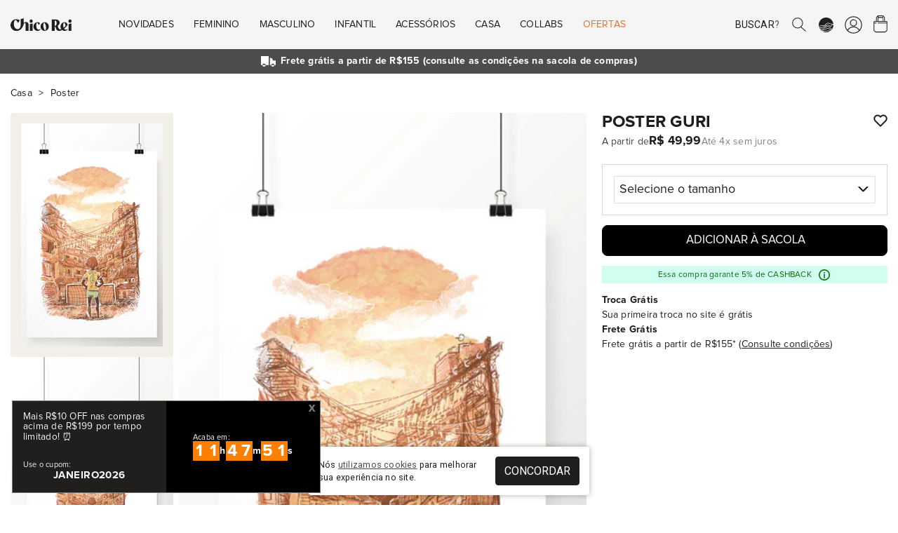

--- FILE ---
content_type: text/html; charset=UTF-8
request_url: https://chicorei.com/poster/poster-guri-7928.html
body_size: 24651
content:
<!DOCTYPE html>
<html xmlns="http://www.w3.org/1999/xhtml" lang="pt-BR" xml:lang="pt-BR"
      xmlns:og="http://ogp.me/ns#" xmlns:fb="http://www.facebook.com/2008/fbml">
<head>
    <meta charset="UTF-8">
    <base href="/">
    <link rel="manifest" href="https://d37qth7w71a0im.cloudfront.net/manifest/manifest.json">

                    <link rel="preconnect" href="https://d37qth7w71a0im.cloudfront.net/" />
        <link rel="preconnect" href="https://chico-rei.imgix.net/" />
        <link rel="preconnect" href="https://chicorei.imgix.net/" />
                            <link rel="preconnect" href="https://fonts.googleapis.com/" />
            <link rel="preconnect" href="https://fonts.gstatic.com/" />
            
    <link rel="preload" as="script" href="https://d37qth7w71a0im.cloudfront.net/dist/vendor.d62e34e321fec702350e.js" />

    
    
        <link rel="prefetch" as="script" href="https://d37qth7w71a0im.cloudfront.net/dist/webpack/home.e0705b0fc13f75f72a8f.js" />
    <link rel="prefetch" as="script" href="https://d37qth7w71a0im.cloudfront.net/dist/webpack/product.073a68d1f69a2baf687b.js" />
    <link rel="prefetch" as="script" href="https://d37qth7w71a0im.cloudfront.net/dist/webpack/vue/cart.e3cacd660198b2a1b031.js" />
        <link rel="prefetch" as="style" href="https://d37qth7w71a0im.cloudfront.net/dist/css/home-critical.778c19c29cf8e5f6cff1.css" />
    <link rel="prefetch" as="style" href="https://d37qth7w71a0im.cloudfront.net/dist/css/home.93307ca3d6f26951be1a.css" />
    <link rel="prefetch" as="style" href="https://d37qth7w71a0im.cloudfront.net/dist/css/catalog-critical.b76addf307b1aa1ac839.css" />
    <link rel="prefetch" as="style" href="https://d37qth7w71a0im.cloudfront.net/dist/css/catalog.f988d608c141b360aa26.css" />
    <link rel="prefetch" as="style" href="https://d37qth7w71a0im.cloudfront.net/dist/css/element/pagination.97c5086845a448796971.css" />
    <link rel="prefetch" as="style" href="https://d37qth7w71a0im.cloudfront.net/dist/css/product-critical.157a9baac5e56a5d9ed8.css" />
    <link rel="prefetch" as="style" href="https://d37qth7w71a0im.cloudfront.net/dist/css/product.dfe7a739dafac861ed35.css" />
    <link rel="prefetch" as="style" href="https://d37qth7w71a0im.cloudfront.net/dist/css/cart-critical.9cd32c9b18837787c4b2.css" />
    <link rel="prefetch" as="style" href="https://d37qth7w71a0im.cloudfront.net/dist/css/cart.7989d1636fb1aec0ef31.css" />
        
                

    <meta http-equiv="Content-Type" content="application/xhtml+xml; charset=utf-8" />
    <meta content='width=device-width, initial-scale=1' name='viewport'>
    <meta name="color-scheme" content="light only">
    <meta name="google-signin-client_id"
          content="316338802025-ck2s8vosc6arsqg34hb272nl7c6q99d8.apps.googleusercontent.com">
    
    <title>Poster Guri - Chico Rei</title>

    <link rel="apple-touch-icon" sizes="57x57"
      href="https://chico-rei.imgix.net/images/site/2021/favicon/apple-icon-57x57.png?auto=compress,format&cs=origin&q=65">
<link rel="apple-touch-icon" sizes="60x60"
      href="https://chico-rei.imgix.net/images/site/2021/favicon/apple-icon-60x60.png?auto=compress,format&cs=origin&q=65">
<link rel="apple-touch-icon" sizes="72x72"
      href="https://chico-rei.imgix.net/images/site/2021/favicon/apple-icon-72x72.png?auto=compress,format&cs=origin&q=65">
<link rel="apple-touch-icon" sizes="76x76"
      href="https://chico-rei.imgix.net/images/site/2021/favicon/apple-icon-76x76.png?auto=compress,format&cs=origin&q=65">
<link rel="apple-touch-icon" sizes="114x114"
      href="https://chico-rei.imgix.net/images/site/2021/favicon/apple-icon-114x114.png?auto=compress,format&cs=origin&q=65">
<link rel="apple-touch-icon" sizes="120x120"
      href="https://chico-rei.imgix.net/images/site/2021/favicon/apple-icon-120x120.png?auto=compress,format&cs=origin&q=65">
<link rel="apple-touch-icon" sizes="144x144"
      href="https://chico-rei.imgix.net/images/site/2021/favicon/apple-icon-144x144.png?auto=compress,format&cs=origin&q=65">
<link rel="apple-touch-icon" sizes="152x152"
      href="https://chico-rei.imgix.net/images/site/2021/favicon/apple-icon-152x152.png?auto=compress,format&cs=origin&q=65">
<link rel="apple-touch-icon" sizes="180x180"
      href="https://chico-rei.imgix.net/images/site/2021/favicon/apple-icon-180x180.png?auto=compress,format&cs=origin&q=65">
<link rel="icon" type="image/png" sizes="192x192"
      href="https://chico-rei.imgix.net/images/site/2021/favicon/android-icon-192x192.png?auto=compress,format&cs=origin&q=65">
<link rel="icon" type="image/png" sizes="32x32"
      href="https://chico-rei.imgix.net/images/site/2021/favicon/favicon-32x32.png?auto=compress,format&cs=origin&q=65">
<link rel="icon" type="image/png" sizes="96x96"
      href="https://chico-rei.imgix.net/images/site/2021/favicon/favicon-96x96.png?auto=compress,format&cs=origin&q=65">
<link rel="icon" type="image/png" sizes="16x16"
      href="https://chico-rei.imgix.net/images/site/2021/favicon/favicon-16x16.png?auto=compress,format&cs=origin&q=65">

            <meta name="description" content="Muito do estilo que o futebol brasileiro tem, se desenvolveu, graças a nossa forma de jogar bola. Que coisa linda é uma partida de futebol (: Poster Guri." />
        <link rel="canonical"
          href="https://chicorei.com/poster/poster-guri-7928.html" />
            <meta property="fb:app_id" content="416962708352552" />
                <meta property="og:locale" content="pt_BR">
        <meta property="og:url"
              content="https://chicorei.com/poster/poster-guri-7928.html?utm_source=Facebook&utm_medium=SocialMedia&utm_campaign=FacebookCard">
        <meta property="og:title"
              content="Poster Guri - Chico Rei">
        <meta property="og:site_name" content="Chico Rei - Camisetas Mudam o Mundo">
        <meta property="og:description"
              content="Muito do estilo que o futebol brasileiro tem, se desenvolveu, graças a nossa forma de jogar bola. Que coisa linda é uma partida de futebol (: Poster Guri.">
        <meta property="og:image"
              content="https://chicorei.imgix.net/poster/7928/poster-guri-7928-45553.jpg?v=1&t=2&auto=compress,format&cs=origin&q=65">
        <meta property="og:image:width" content="980">
        <meta property="og:image:height" content="400">
        <meta name="twitter:card" content="product" />
        <meta name="twitter:url"
              content="https://chicorei.com/poster/poster-guri-7928.html?utm_source=Twitter&utm_medium=SocialMedia&utm_campaign=TwitterCard" />
        <meta name="twitter:site" content="@chicorei" />
        <meta name="twitter:creator" content="@chicorei" />
        <meta name="twitter:title"
              content="Poster Guri - Chico Rei" />
        <meta name="twitter:description"
              content="Muito do estilo que o futebol brasileiro tem, se desenvolveu, graças a nossa forma de jogar bola. Que coisa linda é uma partida de futebol (: Poster Guri." />
        <meta name="twitter:image:src"
              content="https://chicorei.imgix.net/poster/7928/poster-guri-7928-45553.jpg?auto=compress,format&cs=origin&q=65" />
        <meta name="twitter:image:width" content="425" />
        <meta name="twitter:image:height" content="638" />
                    <meta property="og:type" content="Product" />
            <meta property="product:price:amount" content="49.99" />
            <meta property="product:price:currency" content="BRL" />
            <meta name="twitter:data1" content="R$49.99" />
            <meta name="twitter:label1" content="PREÇO" />
            <meta name="twitter:data2" content="A5 (14 x 21 cm), A4 (21 x 30 cm), A3 (30 x 42 cm), A2 (42 x 59 cm), 25 x 25 cm, 42 x 42 cm" />
            <meta name="twitter:label2" content="Tamanhos disponíveis" />    
            <meta name="robots"
              content="index, follow" />
    
    <meta name="msvalidate.01" content="8EE7BF43248AABB61101D15733CC2915" />
    <meta name="p:domain_verify" content="efe7a84e73a57b2b17274d6242c9e45a" />
    <meta name="google-site-verification" content="hmrV4SBcuwUP6h9D9jdPlUGa3UUuXzMjTLMbwP9LB7Q" />
    <!-- Chrome, Firefox OS and Opera -->
    <meta name="theme-color" content="#000000">
    <!-- Windows Phone -->
    <meta name="msapplication-navbutton-color" content="#000000">
    <!-- iOS Safari -->
    <meta name="apple-mobile-web-app-status-bar-style" content="#000000">

    <meta property="fb:admins"
          content="1448324319,1653645972,100004233612001,100002467620771,1015956491,100000426442139" />
    <meta property="twitter:account_id" content="4503599628223837" />
    <meta property="twitter:account_id" content="4503599627865406" />

            <meta name="kdt:page" content="product">
                    <meta name="kdt:product" content="sku=7928, name=Poster Guri">
            
    
    <style>
        h1{
            font-size: 1.638rem;
            font-family: sans-serif;
            font-weight: 700;
            padding: 1.5rem 0 0.5rem;
            line-height: 27px;
            margin: 0;
            letter-spacing: 0.01em
        }
    </style>
    <link rel="stylesheet" href="https://d37qth7w71a0im.cloudfront.net/dist/css/base-critical.ebd0947a4ec85e04c99a.css" />
    
    

        <script>!function(){"use strict";var e,n={},r={};function t(e){var o=r[e];if(void 0!==o)return o.exports;var i=r[e]={id:e,loaded:!1,exports:{}};return n[e].call(i.exports,i,i.exports,t),i.loaded=!0,i.exports}t.m=n,e=[],t.O=function(n,r,o,i){if(!r){var u=1/0;for(a=0;a<e.length;a++){r=e[a][0],o=e[a][1],i=e[a][2];for(var c=!0,f=0;f<r.length;f++)(!1&i||u>=i)&&Object.keys(t.O).every(function(e){return t.O[e](r[f])})?r.splice(f--,1):(c=!1,i<u&&(u=i));if(c){e.splice(a--,1);var l=o();void 0!==l&&(n=l)}}return n}i=i||0;for(var a=e.length;a>0&&e[a-1][2]>i;a--)e[a]=e[a-1];e[a]=[r,o,i]},t.n=function(e){var n=e&&e.__esModule?function(){return e.default}:function(){return e};return t.d(n,{a:n}),n},t.d=function(e,n){for(var r in n)t.o(n,r)&&!t.o(e,r)&&Object.defineProperty(e,r,{enumerable:!0,get:n[r]})},t.g=function(){if("object"==typeof globalThis)return globalThis;try{return this||new Function("return this")()}catch(e){if("object"==typeof window)return window}}(),t.o=function(e,n){return Object.prototype.hasOwnProperty.call(e,n)},t.r=function(e){"undefined"!=typeof Symbol&&Symbol.toStringTag&&Object.defineProperty(e,Symbol.toStringTag,{value:"Module"}),Object.defineProperty(e,"__esModule",{value:!0})},t.nmd=function(e){return e.paths=[],e.children||(e.children=[]),e},function(){var e={4556:0};t.O.j=function(n){return 0===e[n]};var n=function(n,r){var o,i,u=r[0],c=r[1],f=r[2],l=0;if(u.some(function(n){return 0!==e[n]})){for(o in c)t.o(c,o)&&(t.m[o]=c[o]);if(f)var a=f(t)}for(n&&n(r);l<u.length;l++)i=u[l],t.o(e,i)&&e[i]&&e[i][0](),e[i]=0;return t.O(a)},r=self.webpackChunksite_chico_rei=self.webpackChunksite_chico_rei||[];r.forEach(n.bind(null,0)),r.push=n.bind(null,r.push.bind(r))}()}();
//# sourceMappingURL=manifest.884495c0bab6b850cc90.js.map</script>

    <script type="text/javascript">
    window.dataLayer = window.dataLayer || [];
    window.dataLayer.push({
        page: {
            
                        type: 'product',
                        environment: 'production'
            
        },
        

        'user': {
    'id_default_group': '1',
},        experiments: {
            'experiment_name_1': 'test_table_sizes',
        'experiment_variant_1': 'bottom',
        'experiment_value_1': '2',
                'experiment_name_2': 'test_btn_sacola_lat',
        'experiment_variant_2': 'hidden',
        'experiment_value_2': '0',
                    },
        
    });
</script>
                            
            <!-- Google Tag Manager -->
            <script>(function(w, d, s, l, i) {
                    w[l] = w[l] || [];
                    w[l].push({
                        'gtm.start':
                            new Date().getTime(), event: 'gtm.js',
                    });
                    var f = d.getElementsByTagName(s)[0],
                        j = d.createElement(s), dl = l != 'dataLayer' ? '&l=' + l : '';
                    j.defer = true;
                    j.src =
                        'https://www.googletagmanager.com/gtm.js?id=' + i + dl;
                    f.parentNode.insertBefore(j, f);
                })(window, document, 'script', 'dataLayer', 'GTM-5XCFQ36');</script>
            <!-- End Google Tag Manager -->
        
                        
    <script>
    document.addEventListener('DOMContentLoaded', function() {
    //check if clarity has loaded and set tag "experiment" with values "static_ads" or "animated_ads"
    if (typeof window.clarity != 'undefined' ) {
        
                    window.clarity('set', "test_table_sizes", "bottom");
        
                            window.clarity('set', "test_btn_sacola_lat", "hidden");
        
                                                
    }});
    </script>

</head>
<body >


<script type="application/javascript">
    if ('serviceWorker' in navigator) {
        window.addEventListener('load', function() {
            navigator.serviceWorker.register('/sw_v2.js').then(function() {
                console.log('Service worker registrado');
            }).catch(function(err) {
                console.log('Falha ao registrar service worker.', err);
            });
        });
    }

    window.initialScope = {"start_time":1768651858,"country_id":245,"default_group_id":1,"is_wholesaler":false,"is_sales_rep":false,"is_tester":false,"is_employee":false,"is_prime":false,"is_regular_customer":true,"lang_id":4,"mobile_version":false,"tkn":"f5apijnrvm0l2gcfojci8a255g9ssjq4hhj4eo7n2du9es1sfmllinp0s0gae119lcr4u5sout68ut9sdf9bt8vs6c3n32jjk44v","URL":"https:\/\/chicorei.com\/","API_HOST":"https:\/\/arcoiro.chicorei.com\/chicorei\/","API_LAMBDA_URL":"https:\/\/us-east-1.api.chicorei.com","REQUEST_URI":"\/poster\/poster-guri-7928.html","BACK_URL":"poster\/poster-guri-7928.html","CDN_IMAGES":"https:\/\/chico-rei.imgix.net","CDN_PRODUCTS":"https:\/\/chicorei.imgix.net","APP_ENV":"production","IN_PRODUCTION":true,"IS_WHOLESALER":false,"IS_SALES_REP":false,"IS_REGULAR_CUSTOMER":true,"TENANT_SESSION":"chr_session","TENANT_IDENTIFIER":"chicorei","TENANT_NAME":"Chico Rei","CUSTOMER":null,"SALES_REP":null,"CART_FOR_CUSTOMER_NAME":null,"IS_CRAWLER":true,"BUGSNAG_JS":"96302bc234b0fff19704c8b6a36ff72b","URL_STORE_PREFIX":"","CONFIG":{"FRETE_VALOR_FIXO":0,"FRETE_VALOR_FIXO_HABILITADO":false,"GALERIA_VALOR_DESCONTO":1,"VALOR_FRETE_GRATIS":155,"VALOR_FRETE_GRATIS_FAR":200,"SELO_LOJISTA_HABILITADO":0,"CREDIT_CARD_MINIMUN_INSTALLMENT_VALUE":5},"HAS_PRIME_PROMO":false,"ACCEPTED_PAYMENT_METHODS":["visa","visacheckout","mastercard","masterpass","elo","diners","mercadopago","discover","jcb","aura","pix","amex","hipercard"],"DESKTOP_MENU":[{"id":"1","active":"1","order":"1","mobile":"0","wholesaler":"0","title":"Novidades","short_title":null,"url":null,"is_new":"0","is_arrow":"0","is_fancy":"0","is_bold":"0","parent_item_id":null,"tenant_id":"1","is_offer":false,"children":[{"id":"2","active":"1","order":"1","mobile":"0","wholesaler":"0","title":null,"short_title":null,"url":null,"is_new":"0","is_arrow":"0","is_fancy":"0","is_bold":"0","parent_item_id":"1","tenant_id":"1","children":[{"id":"602","active":"1","order":"3","mobile":"0","wholesaler":"0","title":"Beija-Flor","short_title":"Beija-Flor","url":"\/beija-flor-de-nilopolis","is_new":"0","is_arrow":"0","is_fancy":"0","is_bold":"0","parent_item_id":"2","tenant_id":"1"},{"id":"573","active":"1","order":"4","mobile":"0","wholesaler":"0","title":"O Agente Secreto","short_title":null,"url":"\/o-agente-secreto","is_new":"0","is_arrow":"0","is_fancy":"0","is_bold":"0","parent_item_id":"2","tenant_id":"1"},{"id":"596","active":"1","order":"5","mobile":"0","wholesaler":"0","title":"Chico Rei Esporte Clube","short_title":"Esporte Clube","url":"\/chico-rei-esporte-clube?per_page=60","is_new":"0","is_arrow":"0","is_fancy":"0","is_bold":"0","parent_item_id":"2","tenant_id":"1"},{"id":"591","active":"1","order":"6","mobile":"0","wholesaler":"0","title":"Zeca Pagodinho","short_title":"Zeca Pagodinho","url":"\/zeca-pagodinho","is_new":"0","is_arrow":"0","is_fancy":"0","is_bold":"0","parent_item_id":"2","tenant_id":"1"},{"id":"592","active":"1","order":"7","mobile":"0","wholesaler":"0","title":"C\u00e2nhamo","short_title":"C\u00e2nhamo","url":"\/camiseta-canhamo","is_new":"0","is_arrow":"0","is_fancy":"0","is_bold":"0","parent_item_id":"2","tenant_id":"1"},{"id":"501","active":"1","order":"9","mobile":"0","wholesaler":"0","title":"Novas Camisetas","short_title":"Novas Camisetas","url":"\/camiseta\/?per_page=60&sort=lancamentos","is_new":"0","is_arrow":"0","is_fancy":"0","is_bold":"0","parent_item_id":"2","tenant_id":"1"},{"id":"4","active":"1","order":"10","mobile":"0","wholesaler":"0","title":"Chico Rei Futebol Clube","short_title":"Chico Rei FC","url":"\/chico-rei-fc","is_new":"0","is_arrow":"0","is_fancy":"0","is_bold":"0","parent_item_id":"2","tenant_id":"1"},{"id":"5","active":"1","order":"15","mobile":"0","wholesaler":"0","title":"Oversized","short_title":null,"url":"\/camiseta-oversized","is_new":"0","is_arrow":"0","is_fancy":"0","is_bold":"0","parent_item_id":"2","tenant_id":"1"},{"id":"13","active":"1","order":"22","mobile":"0","wholesaler":"0","title":"Ver Tudo","short_title":null,"url":"\/loja\/?sort=lancamentos","is_new":"0","is_arrow":"1","is_fancy":"0","is_bold":"1","parent_item_id":"2","tenant_id":"1"}]}],"thumbs":[{"id":"1","site_menu_item_id":"1","active":"1","order":"1","url":"\/camiseta-oversized","image_url":"oversized.png","alt":"Oversized"},{"id":"2","site_menu_item_id":"1","active":"1","order":"2","url":"\/bones","image_url":"bucket-hat.png","alt":"Bucket Hat"}]},{"id":"14","active":"1","order":"2","mobile":"0","wholesaler":"0","title":"Feminino","short_title":null,"url":null,"is_new":"0","is_arrow":"0","is_fancy":"0","is_bold":"0","parent_item_id":null,"tenant_id":"1","is_offer":false,"children":[{"id":"15","active":"1","order":"1","mobile":"0","wholesaler":"0","title":"Camisetas","short_title":null,"url":null,"is_new":"0","is_arrow":"0","is_fancy":"0","is_bold":"1","parent_item_id":"14","tenant_id":"1","children":[{"id":"16","active":"1","order":"1","mobile":"0","wholesaler":"0","title":"Estampadas","short_title":null,"url":"\/camiseta\/feminino\/","is_new":"1","is_arrow":"0","is_fancy":"0","is_bold":"0","parent_item_id":"15","tenant_id":"1"},{"id":"17","active":"1","order":"2","mobile":"0","wholesaler":"0","title":"B\u00e1sicas","short_title":null,"url":"\/camiseta\/feminino\/linha-basica\/","is_new":"0","is_arrow":"0","is_fancy":"0","is_bold":"0","parent_item_id":"15","tenant_id":"1"},{"id":"20","active":"1","order":"3","mobile":"0","wholesaler":"0","title":"Kit de B\u00e1sicas","short_title":null,"url":"\/camiseta\/feminino\/kit-de-basicas\/","is_new":"0","is_arrow":"0","is_fancy":"0","is_bold":"0","parent_item_id":"15","tenant_id":"1"},{"id":"18","active":"1","order":"4","mobile":"0","wholesaler":"0","title":"Oversized","short_title":null,"url":"\/camiseta-oversized","is_new":"1","is_arrow":"0","is_fancy":"0","is_bold":"0","parent_item_id":"15","tenant_id":"1"},{"id":"475","active":"1","order":"5","mobile":"0","wholesaler":"0","title":"Gola U","short_title":"Gola U","url":"\/camiseta\/feminino\/gola-u\/","is_new":"0","is_arrow":"0","is_fancy":"0","is_bold":"0","parent_item_id":"15","tenant_id":"1"},{"id":"19","active":"1","order":"6","mobile":"0","wholesaler":"0","title":"Com Bolso","short_title":null,"url":"\/camiseta\/feminino\/camisetas-com-bolso\/","is_new":"0","is_arrow":"0","is_fancy":"0","is_bold":"0","parent_item_id":"15","tenant_id":"1"},{"id":"21","active":"1","order":"7","mobile":"0","wholesaler":"0","title":"Ver Tudo","short_title":null,"url":"\/camiseta\/feminino\/","is_new":"0","is_arrow":"1","is_fancy":"0","is_bold":"1","parent_item_id":"15","tenant_id":"1"}]},{"id":"22","active":"1","order":"2","mobile":"0","wholesaler":"0","title":"+Roupas","short_title":null,"url":null,"is_new":"0","is_arrow":"0","is_fancy":"0","is_bold":"1","parent_item_id":"14","tenant_id":"1","children":[{"id":"440","active":"1","order":"3","mobile":"0","wholesaler":"0","title":"Manga Longa","short_title":"Manga Longa","url":"\/manga-longa\/feminino\/","is_new":"1","is_arrow":"0","is_fancy":"0","is_bold":"0","parent_item_id":"22","tenant_id":"1"},{"id":"25","active":"1","order":"4","mobile":"0","wholesaler":"0","title":"Meias","short_title":null,"url":"\/meia\/feminino\/","is_new":"0","is_arrow":"0","is_fancy":"0","is_bold":"0","parent_item_id":"22","tenant_id":"1"},{"id":"27","active":"1","order":"6","mobile":"0","wholesaler":"0","title":"Camisas de Bot\u00e3o","short_title":null,"url":"\/camisa-de-botao\/feminino\/","is_new":"0","is_arrow":"0","is_fancy":"0","is_bold":"0","parent_item_id":"22","tenant_id":"1"},{"id":"28","active":"1","order":"7","mobile":"0","wholesaler":"0","title":"Regatas","short_title":null,"url":"\/regata\/feminino\/","is_new":"0","is_arrow":"0","is_fancy":"0","is_bold":"0","parent_item_id":"22","tenant_id":"1"},{"id":"441","active":"1","order":"8","mobile":"0","wholesaler":"0","title":"Tricot","short_title":"Tricot","url":"\/tricot\/feminino\/","is_new":"0","is_arrow":"0","is_fancy":"0","is_bold":"0","parent_item_id":"22","tenant_id":"1"},{"id":"29","active":"1","order":"9","mobile":"0","wholesaler":"0","title":"Ver Tudo","short_title":null,"url":"\/roupas\/feminino\/","is_new":"0","is_arrow":"1","is_fancy":"0","is_bold":"1","parent_item_id":"22","tenant_id":"1"}]},{"id":"30","active":"1","order":"3","mobile":"0","wholesaler":"0","title":"Linhas","short_title":null,"url":null,"is_new":"0","is_arrow":"0","is_fancy":"0","is_bold":"1","parent_item_id":"14","tenant_id":"1","children":[{"id":"597","active":"1","order":"1","mobile":"0","wholesaler":"0","title":"Chico Rei Esporte Clube","short_title":"Esporte Clube","url":"\/chico-rei-esporte-clube?per_page=60","is_new":"1","is_arrow":"0","is_fancy":"0","is_bold":"1","parent_item_id":"30","tenant_id":"1"},{"id":"33","active":"1","order":"2","mobile":"0","wholesaler":"0","title":"Chico Rei FC - Futebol","short_title":null,"url":"\/chico-rei-fc","is_new":"0","is_arrow":"0","is_fancy":"0","is_bold":"0","parent_item_id":"30","tenant_id":"1"},{"id":"31","active":"1","order":"3","mobile":"0","wholesaler":"0","title":"Camisetas Pima","short_title":null,"url":"\/camisetas-pima","is_new":"0","is_arrow":"0","is_fancy":"0","is_bold":"0","parent_item_id":"30","tenant_id":"1"},{"id":"560","active":"1","order":"5","mobile":"0","wholesaler":"0","title":"Camisetas C\u00e2nhamo","short_title":"C\u00e2nhamo","url":"\/camiseta-canhamo","is_new":"1","is_arrow":"0","is_fancy":"0","is_bold":"0","parent_item_id":"30","tenant_id":"1"},{"id":"437","active":"1","order":"6","mobile":"0","wholesaler":"0","title":"Inverno","short_title":"Cole\u00e7\u00e3o Inverno","url":"\/colecao-inverno","is_new":"0","is_arrow":"0","is_fancy":"0","is_bold":"0","parent_item_id":"30","tenant_id":"1"}]},{"id":"34","active":"1","order":"4","mobile":"0","wholesaler":"0","title":"Acess\u00f3rios","short_title":null,"url":null,"is_new":"0","is_arrow":"0","is_fancy":"0","is_bold":"1","parent_item_id":"14","tenant_id":"1","children":[{"id":"35","active":"1","order":"1","mobile":"0","wholesaler":"0","title":"Bon\u00e9s","short_title":null,"url":"\/bones","is_new":"1","is_arrow":"0","is_fancy":"0","is_bold":"0","parent_item_id":"34","tenant_id":"1"},{"id":"36","active":"1","order":"2","mobile":"0","wholesaler":"0","title":"Bolsas","short_title":null,"url":"\/bolsas","is_new":"0","is_arrow":"0","is_fancy":"0","is_bold":"0","parent_item_id":"34","tenant_id":"1"},{"id":"468","active":"1","order":"3","mobile":"0","wholesaler":"0","title":"Carteiras","short_title":null,"url":" \/carteiras","is_new":"0","is_arrow":"0","is_fancy":"0","is_bold":"0","parent_item_id":"34","tenant_id":"1"},{"id":"465","active":"1","order":"4","mobile":"0","wholesaler":"0","title":"Len\u00e7os","short_title":null,"url":" \/lenco\/","is_new":"0","is_arrow":"0","is_fancy":"0","is_bold":"0","parent_item_id":"34","tenant_id":"1"},{"id":"584","active":"1","order":"5","mobile":"0","wholesaler":"0","title":"Meias","short_title":null,"url":"\/meia","is_new":"0","is_arrow":"0","is_fancy":"0","is_bold":"0","parent_item_id":"34","tenant_id":"1"},{"id":"37","active":"1","order":"6","mobile":"0","wholesaler":"0","title":"Mochilas","short_title":null,"url":"\/mochilas","is_new":"0","is_arrow":"0","is_fancy":"0","is_bold":"0","parent_item_id":"34","tenant_id":"1"},{"id":"461","active":"1","order":"7","mobile":"0","wholesaler":"0","title":"Pochetes","short_title":null,"url":"\/pochete","is_new":"0","is_arrow":"0","is_fancy":"0","is_bold":"0","parent_item_id":"34","tenant_id":"1"},{"id":"463","active":"1","order":"8","mobile":"0","wholesaler":"0","title":"Shoulder bags","short_title":null,"url":"\/shoulder-bag","is_new":"0","is_arrow":"0","is_fancy":"0","is_bold":"0","parent_item_id":"34","tenant_id":"1"},{"id":"579","active":"1","order":"9","mobile":"0","wholesaler":"0","title":"Tote Bag e Ecobag","short_title":null,"url":"\/ecobag","is_new":"1","is_arrow":"0","is_fancy":"0","is_bold":"0","parent_item_id":"34","tenant_id":"1"},{"id":"469","active":"1","order":"10","mobile":"0","wholesaler":"0","title":"Ver Tudo","short_title":null,"url":"\/acessorios\/","is_new":"0","is_arrow":"1","is_fancy":"0","is_bold":"1","parent_item_id":"34","tenant_id":"1"}]},{"id":"38","active":"1","order":"5","mobile":"0","wholesaler":"0","title":"Outros","short_title":null,"url":null,"is_new":"0","is_arrow":"0","is_fancy":"0","is_bold":"1","parent_item_id":"14","tenant_id":"1","children":[{"id":"39","active":"1","order":"1","mobile":"0","wholesaler":"0","title":"Vale-Presentes","short_title":null,"url":"\/vale-presente","is_new":"0","is_arrow":"0","is_fancy":"0","is_bold":"0","parent_item_id":"38","tenant_id":"1"}]},{"id":"40","active":"1","order":"6","mobile":"0","wholesaler":"0","title":"Temas","short_title":null,"url":null,"is_new":"0","is_arrow":"0","is_fancy":"0","is_bold":"1","parent_item_id":"14","tenant_id":"1","children":[{"id":"41","active":"1","order":"1","mobile":"0","wholesaler":"0","title":"Brasilidade","short_title":null,"url":"\/roupas\/brasilidade\/feminino\/","is_new":"0","is_arrow":"0","is_fancy":"0","is_bold":"0","parent_item_id":"40","tenant_id":"1"},{"id":"42","active":"1","order":"2","mobile":"0","wholesaler":"0","title":"M\u00fasica","short_title":null,"url":"\/roupas\/musica\/feminino\/","is_new":"0","is_arrow":"0","is_fancy":"0","is_bold":"0","parent_item_id":"40","tenant_id":"1"},{"id":"43","active":"1","order":"3","mobile":"0","wholesaler":"0","title":"Cinema","short_title":null,"url":"\/roupas\/de-filmes\/feminino\/","is_new":"0","is_arrow":"0","is_fancy":"0","is_bold":"0","parent_item_id":"40","tenant_id":"1"},{"id":"44","active":"1","order":"4","mobile":"0","wholesaler":"0","title":"Humor","short_title":null,"url":"\/roupas\/humor\/feminino\/","is_new":"0","is_arrow":"0","is_fancy":"0","is_bold":"0","parent_item_id":"40","tenant_id":"1"},{"id":"45","active":"1","order":"5","mobile":"0","wholesaler":"0","title":"Literatura","short_title":null,"url":"\/roupas\/literatura\/feminino\/","is_new":"0","is_arrow":"0","is_fancy":"0","is_bold":"0","parent_item_id":"40","tenant_id":"1"},{"id":"46","active":"1","order":"6","mobile":"0","wholesaler":"0","title":"Geek","short_title":null,"url":"\/roupas\/geek\/feminino\/","is_new":"0","is_arrow":"0","is_fancy":"0","is_bold":"0","parent_item_id":"40","tenant_id":"1"},{"id":"47","active":"1","order":"7","mobile":"0","wholesaler":"0","title":"Ver Tudo","short_title":null,"url":"\/roupas\/feminino\/","is_new":"0","is_arrow":"1","is_fancy":"0","is_bold":"1","parent_item_id":"40","tenant_id":"1"}]}]},{"id":"48","active":"1","order":"3","mobile":"0","wholesaler":"0","title":"Masculino","short_title":null,"url":null,"is_new":"0","is_arrow":"0","is_fancy":"0","is_bold":"0","parent_item_id":null,"tenant_id":"1","is_offer":false,"children":[{"id":"49","active":"1","order":"1","mobile":"0","wholesaler":"0","title":"Camisetas","short_title":null,"url":null,"is_new":"0","is_arrow":"0","is_fancy":"0","is_bold":"1","parent_item_id":"48","tenant_id":"1","children":[{"id":"50","active":"1","order":"1","mobile":"0","wholesaler":"0","title":"Estampadas","short_title":null,"url":"\/camiseta\/masculino\/","is_new":"1","is_arrow":"0","is_fancy":"0","is_bold":"0","parent_item_id":"49","tenant_id":"1"},{"id":"51","active":"1","order":"2","mobile":"0","wholesaler":"0","title":"B\u00e1sicas","short_title":null,"url":"\/camiseta\/masculino\/linha-basica\/","is_new":"0","is_arrow":"0","is_fancy":"0","is_bold":"0","parent_item_id":"49","tenant_id":"1"},{"id":"54","active":"1","order":"3","mobile":"0","wholesaler":"0","title":"Kit de B\u00e1sicas","short_title":null,"url":"\/camiseta\/masculino\/kit-de-basicas\/","is_new":"0","is_arrow":"0","is_fancy":"0","is_bold":"0","parent_item_id":"49","tenant_id":"1"},{"id":"52","active":"1","order":"4","mobile":"0","wholesaler":"0","title":"Oversized","short_title":null,"url":"\/camiseta-oversized","is_new":"1","is_arrow":"0","is_fancy":"0","is_bold":"0","parent_item_id":"49","tenant_id":"1"},{"id":"53","active":"1","order":"5","mobile":"0","wholesaler":"0","title":"Com Bolso","short_title":null,"url":"\/camiseta\/masculino\/camisetas-com-bolso\/","is_new":"0","is_arrow":"0","is_fancy":"0","is_bold":"0","parent_item_id":"49","tenant_id":"1"},{"id":"55","active":"1","order":"6","mobile":"0","wholesaler":"0","title":"Ver Tudo","short_title":null,"url":"\/camiseta\/masculino\/","is_new":"0","is_arrow":"1","is_fancy":"0","is_bold":"1","parent_item_id":"49","tenant_id":"1"}]},{"id":"56","active":"1","order":"2","mobile":"0","wholesaler":"0","title":"+Roupas","short_title":null,"url":null,"is_new":"0","is_arrow":"0","is_fancy":"0","is_bold":"1","parent_item_id":"48","tenant_id":"1","children":[{"id":"439","active":"1","order":"3","mobile":"0","wholesaler":"0","title":"Manga Longa","short_title":"Manga Longa","url":"\/manga-longa\/masculino\/","is_new":"0","is_arrow":"0","is_fancy":"0","is_bold":"0","parent_item_id":"56","tenant_id":"1"},{"id":"59","active":"1","order":"4","mobile":"0","wholesaler":"0","title":"Meias","short_title":null,"url":"\/meia\/masculino\/","is_new":"0","is_arrow":"0","is_fancy":"0","is_bold":"0","parent_item_id":"56","tenant_id":"1"},{"id":"61","active":"1","order":"6","mobile":"0","wholesaler":"0","title":"Camisas de Bot\u00e3o","short_title":null,"url":"\/camisa-de-botao\/masculino\/","is_new":"0","is_arrow":"0","is_fancy":"0","is_bold":"0","parent_item_id":"56","tenant_id":"1"},{"id":"62","active":"1","order":"7","mobile":"0","wholesaler":"0","title":"Regatas","short_title":null,"url":"\/regata\/masculino\/","is_new":"0","is_arrow":"0","is_fancy":"0","is_bold":"0","parent_item_id":"56","tenant_id":"1"},{"id":"442","active":"1","order":"8","mobile":"0","wholesaler":"0","title":"Tricot","short_title":"Tricot","url":"\/tricot\/masculino\/","is_new":"0","is_arrow":"0","is_fancy":"0","is_bold":"0","parent_item_id":"56","tenant_id":"1"},{"id":"63","active":"1","order":"9","mobile":"0","wholesaler":"0","title":"Ver Tudo","short_title":null,"url":"\/roupas\/masculino\/","is_new":"0","is_arrow":"1","is_fancy":"0","is_bold":"1","parent_item_id":"56","tenant_id":"1"}]},{"id":"64","active":"1","order":"3","mobile":"0","wholesaler":"0","title":"Linhas","short_title":null,"url":null,"is_new":"0","is_arrow":"0","is_fancy":"0","is_bold":"1","parent_item_id":"48","tenant_id":"1","children":[{"id":"67","active":"1","order":"1","mobile":"0","wholesaler":"0","title":"Chico Rei FC - Futebol","short_title":null,"url":"\/chico-rei-fc","is_new":"0","is_arrow":"0","is_fancy":"0","is_bold":"0","parent_item_id":"64","tenant_id":"1"},{"id":"65","active":"1","order":"2","mobile":"0","wholesaler":"0","title":"Camisetas Pima","short_title":null,"url":"\/camisetas-pima","is_new":"0","is_arrow":"0","is_fancy":"0","is_bold":"0","parent_item_id":"64","tenant_id":"1"},{"id":"559","active":"1","order":"4","mobile":"0","wholesaler":"0","title":"Camisetas C\u00e2nhamo","short_title":"C\u00e2nhamo","url":"\/camiseta-canhamo","is_new":"1","is_arrow":"0","is_fancy":"0","is_bold":"0","parent_item_id":"64","tenant_id":"1"},{"id":"438","active":"1","order":"5","mobile":"0","wholesaler":"0","title":"Inverno","short_title":"Cole\u00e7\u00e3o Inverno","url":"\/colecao-inverno","is_new":"0","is_arrow":"0","is_fancy":"0","is_bold":"0","parent_item_id":"64","tenant_id":"1"}]},{"id":"68","active":"1","order":"4","mobile":"0","wholesaler":"0","title":"Acess\u00f3rios","short_title":null,"url":null,"is_new":"0","is_arrow":"0","is_fancy":"0","is_bold":"1","parent_item_id":"48","tenant_id":"1","children":[{"id":"69","active":"1","order":"1","mobile":"0","wholesaler":"0","title":"Bon\u00e9s","short_title":null,"url":"\/bones","is_new":"1","is_arrow":"0","is_fancy":"0","is_bold":"0","parent_item_id":"68","tenant_id":"1"},{"id":"70","active":"1","order":"2","mobile":"0","wholesaler":"0","title":"Bolsas","short_title":null,"url":"\/bolsas","is_new":"0","is_arrow":"0","is_fancy":"0","is_bold":"0","parent_item_id":"68","tenant_id":"1"},{"id":"467","active":"1","order":"3","mobile":"0","wholesaler":"0","title":"Carteiras","short_title":null,"url":" \/carteiras","is_new":"0","is_arrow":"0","is_fancy":"0","is_bold":"0","parent_item_id":"68","tenant_id":"1"},{"id":"466","active":"1","order":"4","mobile":"0","wholesaler":"0","title":"Len\u00e7os","short_title":null,"url":" \/lenco\/","is_new":"0","is_arrow":"0","is_fancy":"0","is_bold":"0","parent_item_id":"68","tenant_id":"1"},{"id":"71","active":"1","order":"5","mobile":"0","wholesaler":"0","title":"Mochilas","short_title":null,"url":"\/mochilas","is_new":"0","is_arrow":"0","is_fancy":"0","is_bold":"0","parent_item_id":"68","tenant_id":"1"},{"id":"462","active":"1","order":"6","mobile":"0","wholesaler":"0","title":"Pochetes","short_title":null,"url":"\/pochete","is_new":"0","is_arrow":"0","is_fancy":"0","is_bold":"0","parent_item_id":"68","tenant_id":"1"},{"id":"585","active":"1","order":"7","mobile":"0","wholesaler":"0","title":"Meias","short_title":null,"url":"\/meia","is_new":"0","is_arrow":"0","is_fancy":"0","is_bold":"0","parent_item_id":"68","tenant_id":"1"},{"id":"464","active":"1","order":"8","mobile":"0","wholesaler":"0","title":"Shoulder Bags","short_title":null,"url":"\/shoulder-bag","is_new":"0","is_arrow":"0","is_fancy":"0","is_bold":"0","parent_item_id":"68","tenant_id":"1"},{"id":"578","active":"1","order":"9","mobile":"0","wholesaler":"0","title":"Tote Bag e Ecobag","short_title":null,"url":"\/ecobag","is_new":"1","is_arrow":"0","is_fancy":"0","is_bold":"0","parent_item_id":"68","tenant_id":"1"},{"id":"470","active":"1","order":"10","mobile":"0","wholesaler":"0","title":"Ver Tudo","short_title":null,"url":"\/acessorios\/","is_new":"0","is_arrow":"1","is_fancy":"0","is_bold":"1","parent_item_id":"68","tenant_id":"1"}]},{"id":"72","active":"1","order":"5","mobile":"0","wholesaler":"0","title":"Outros","short_title":null,"url":null,"is_new":"0","is_arrow":"0","is_fancy":"0","is_bold":"1","parent_item_id":"48","tenant_id":"1","children":[{"id":"73","active":"1","order":"1","mobile":"0","wholesaler":"0","title":"Vale-Presentes","short_title":null,"url":"\/vale-presente","is_new":"0","is_arrow":"0","is_fancy":"0","is_bold":"0","parent_item_id":"72","tenant_id":"1"}]},{"id":"74","active":"1","order":"6","mobile":"0","wholesaler":"0","title":"Temas","short_title":null,"url":null,"is_new":"0","is_arrow":"0","is_fancy":"0","is_bold":"1","parent_item_id":"48","tenant_id":"1","children":[{"id":"75","active":"1","order":"1","mobile":"0","wholesaler":"0","title":"Brasilidade","short_title":null,"url":"\/roupas\/brasilidade\/masculino\/","is_new":"0","is_arrow":"0","is_fancy":"0","is_bold":"0","parent_item_id":"74","tenant_id":"1"},{"id":"76","active":"1","order":"2","mobile":"0","wholesaler":"0","title":"M\u00fasica","short_title":null,"url":"\/roupas\/musica\/masculino\/","is_new":"0","is_arrow":"0","is_fancy":"0","is_bold":"0","parent_item_id":"74","tenant_id":"1"},{"id":"77","active":"1","order":"3","mobile":"0","wholesaler":"0","title":"Cinema","short_title":null,"url":"\/roupas\/de-filmes\/masculino\/","is_new":"0","is_arrow":"0","is_fancy":"0","is_bold":"0","parent_item_id":"74","tenant_id":"1"},{"id":"78","active":"1","order":"4","mobile":"0","wholesaler":"0","title":"Humor","short_title":null,"url":"\/roupas\/humor\/masculino\/","is_new":"0","is_arrow":"0","is_fancy":"0","is_bold":"0","parent_item_id":"74","tenant_id":"1"},{"id":"79","active":"1","order":"5","mobile":"0","wholesaler":"0","title":"Literatura","short_title":null,"url":"\/roupas\/literatura\/masculino\/","is_new":"0","is_arrow":"0","is_fancy":"0","is_bold":"0","parent_item_id":"74","tenant_id":"1"},{"id":"80","active":"1","order":"6","mobile":"0","wholesaler":"0","title":"Geek","short_title":null,"url":"\/roupas\/geek\/masculino\/","is_new":"0","is_arrow":"0","is_fancy":"0","is_bold":"0","parent_item_id":"74","tenant_id":"1"},{"id":"81","active":"1","order":"7","mobile":"0","wholesaler":"0","title":"Ver Tudo","short_title":null,"url":"\/roupas\/masculino\/","is_new":"0","is_arrow":"1","is_fancy":"0","is_bold":"1","parent_item_id":"74","tenant_id":"1"}]}]},{"id":"82","active":"1","order":"4","mobile":"0","wholesaler":"0","title":"Infantil","short_title":null,"url":null,"is_new":"0","is_arrow":"0","is_fancy":"0","is_bold":"0","parent_item_id":null,"tenant_id":"1","is_offer":false,"children":[{"id":"83","active":"1","order":"1","mobile":"0","wholesaler":"0","title":"Roupas","short_title":null,"url":null,"is_new":"0","is_arrow":"0","is_fancy":"0","is_bold":"1","parent_item_id":"82","tenant_id":"1","children":[{"id":"84","active":"1","order":"1","mobile":"0","wholesaler":"0","title":"Camisetas","short_title":null,"url":"\/camiseta\/infantil\/","is_new":"0","is_arrow":"0","is_fancy":"0","is_bold":"0","parent_item_id":"83","tenant_id":"1"}]},{"id":"85","active":"1","order":"2","mobile":"0","wholesaler":"0","title":"Parcerias","short_title":null,"url":null,"is_new":"0","is_arrow":"0","is_fancy":"0","is_bold":"1","parent_item_id":"82","tenant_id":"1","children":[{"id":"86","active":"1","order":"1","mobile":"0","wholesaler":"0","title":"Mundo Bita","short_title":null,"url":"\/mundo-bita","is_new":"0","is_arrow":"0","is_fancy":"0","is_bold":"0","parent_item_id":"85","tenant_id":"1"}]}]},{"id":"497","active":"1","order":"5","mobile":"0","wholesaler":"0","title":"Acess\u00f3rios","short_title":"Acess\u00f3rios","url":null,"is_new":"0","is_arrow":"0","is_fancy":"0","is_bold":"0","parent_item_id":null,"tenant_id":"1","is_offer":false,"children":[{"id":"545","active":"1","order":"1","mobile":"0","wholesaler":"0","title":"Acess\u00f3rios","short_title":"Acess\u00f3rios","url":null,"is_new":"0","is_arrow":"0","is_fancy":"0","is_bold":"1","parent_item_id":"497","tenant_id":"1","children":[{"id":"546","active":"1","order":"1","mobile":"0","wholesaler":"0","title":"Bon\u00e9s","short_title":"Bon\u00e9s","url":"\/bones","is_new":"0","is_arrow":"0","is_fancy":"0","is_bold":"0","parent_item_id":"545","tenant_id":"1"},{"id":"547","active":"1","order":"2","mobile":"0","wholesaler":"0","title":"Bolsas","short_title":"Bolsas","url":"\/bolsas","is_new":"0","is_arrow":"0","is_fancy":"0","is_bold":"0","parent_item_id":"545","tenant_id":"1"},{"id":"549","active":"1","order":"3","mobile":"0","wholesaler":"0","title":"Len\u00e7os","short_title":"Len\u00e7os","url":"\/lenco\/","is_new":"0","is_arrow":"0","is_fancy":"0","is_bold":"0","parent_item_id":"545","tenant_id":"1"},{"id":"548","active":"1","order":"4","mobile":"0","wholesaler":"0","title":"Mochilas","short_title":"Mochilas","url":"\/mochilas","is_new":"0","is_arrow":"0","is_fancy":"0","is_bold":"0","parent_item_id":"545","tenant_id":"1"},{"id":"586","active":"1","order":"5","mobile":"0","wholesaler":"0","title":"Meias","short_title":"","url":"\/meia","is_new":"0","is_arrow":"0","is_fancy":"0","is_bold":"0","parent_item_id":"545","tenant_id":"1"},{"id":"550","active":"1","order":"6","mobile":"0","wholesaler":"0","title":"Pochetes","short_title":"Pochetes","url":"\/pochete","is_new":"0","is_arrow":"0","is_fancy":"0","is_bold":"0","parent_item_id":"545","tenant_id":"1"},{"id":"551","active":"1","order":"7","mobile":"0","wholesaler":"0","title":"Shoulder Bags","short_title":"Shoulder Bags","url":"\/shoulder-bag","is_new":"0","is_arrow":"0","is_fancy":"0","is_bold":"0","parent_item_id":"545","tenant_id":"1"},{"id":"580","active":"1","order":"8","mobile":"0","wholesaler":"0","title":"Tote Bag e Ecobag","short_title":null,"url":"\/ecobag","is_new":"1","is_arrow":"0","is_fancy":"0","is_bold":"0","parent_item_id":"545","tenant_id":"1"},{"id":"552","active":"1","order":"9","mobile":"0","wholesaler":"0","title":"Ver Tudo","short_title":"Ver Tudo","url":"\/acessorios\/","is_new":"0","is_arrow":"1","is_fancy":"0","is_bold":"1","parent_item_id":"545","tenant_id":"1"}]},{"id":"498","active":"1","order":"2","mobile":"0","wholesaler":"0","title":"Cachorros","short_title":"Cachorros","url":"","is_new":"0","is_arrow":"0","is_fancy":"0","is_bold":"1","parent_item_id":"497","tenant_id":"1","children":[{"id":"553","active":"1","order":"1","mobile":"0","wholesaler":"0","title":"Acess\u00f3rios para Cachorros","short_title":"Acess\u00f3rios","url":"\/acessorios-para-cachorros","is_new":"1","is_arrow":"0","is_fancy":"0","is_bold":"0","parent_item_id":"498","tenant_id":"1"}]},{"id":"499","active":"1","order":"3","mobile":"0","wholesaler":"0","title":"Gatos","short_title":"Gatos","url":"","is_new":"0","is_arrow":"0","is_fancy":"0","is_bold":"1","parent_item_id":"497","tenant_id":"1","children":[{"id":"554","active":"1","order":"1","mobile":"0","wholesaler":"0","title":"Acess\u00f3rios para gatos","short_title":"Gatos","url":"\/acessorios-para-gatos","is_new":"0","is_arrow":"0","is_fancy":"0","is_bold":"0","parent_item_id":"499","tenant_id":"1"}]}]},{"id":"87","active":"1","order":"6","mobile":"0","wholesaler":"0","title":"Casa","short_title":null,"url":null,"is_new":"0","is_arrow":"0","is_fancy":"0","is_bold":"0","parent_item_id":null,"tenant_id":"1","is_offer":false,"children":[{"id":"88","active":"1","order":"1","mobile":"0","wholesaler":"0","title":null,"short_title":null,"url":null,"is_new":"0","is_arrow":"0","is_fancy":"0","is_bold":"0","parent_item_id":"87","tenant_id":"1","children":[{"id":"89","active":"1","order":"1","mobile":"0","wholesaler":"0","title":"Bandeiras Decorativas","short_title":null,"url":"\/bandeira\/","is_new":"0","is_arrow":"0","is_fancy":"0","is_bold":"0","parent_item_id":"88","tenant_id":"1"},{"id":"90","active":"1","order":"2","mobile":"0","wholesaler":"0","title":"Canecas","short_title":null,"url":"\/caneca\/","is_new":"0","is_arrow":"0","is_fancy":"0","is_bold":"0","parent_item_id":"88","tenant_id":"1"},{"id":"471","active":"1","order":"4","mobile":"0","wholesaler":"0","title":"Posters","short_title":"Posters","url":"\/poster\/","is_new":"0","is_arrow":"0","is_fancy":"0","is_bold":"0","parent_item_id":"88","tenant_id":"1"},{"id":"92","active":"1","order":"5","mobile":"0","wholesaler":"0","title":"Ver Tudo","short_title":null,"url":"\/casa\/","is_new":"0","is_arrow":"1","is_fancy":"0","is_bold":"1","parent_item_id":"88","tenant_id":"1"}]}],"thumbs":[{"id":"3","site_menu_item_id":"87","active":"1","order":"1","url":"\/caneca\/","image_url":"canecas-desktop.png","alt":"Canecas personalizadas"}]},{"id":"93","active":"1","order":"7","mobile":"0","wholesaler":"0","title":"Collabs","short_title":null,"url":null,"is_new":"0","is_arrow":"0","is_fancy":"0","is_bold":"0","parent_item_id":null,"tenant_id":"1","is_offer":false,"children":[{"id":"479","active":"1","order":"1","mobile":"0","wholesaler":"0","title":"Futebol","short_title":"Futebol","url":null,"is_new":"1","is_arrow":"0","is_fancy":"0","is_bold":"0","parent_item_id":"93","tenant_id":"1","children":[{"id":"482","active":"1","order":"1","mobile":"0","wholesaler":"0","title":"Vasco da Gama","short_title":"Vasco","url":"\/crvasco","is_new":"0","is_arrow":"0","is_fancy":"0","is_bold":"0","parent_item_id":"479","tenant_id":"1"},{"id":"561","active":"1","order":"2","mobile":"0","wholesaler":"0","title":"Atl\u00e9tico Mineiro","short_title":"Atl\u00e9tico Mineir","url":"\/atletico-mineiro","is_new":"0","is_arrow":"0","is_fancy":"0","is_bold":"0","parent_item_id":"479","tenant_id":"1"},{"id":"515","active":"1","order":"3","mobile":"0","wholesaler":"0","title":"Bahia","short_title":"Bahia","url":"\/esporte-clube-bahia","is_new":"0","is_arrow":"0","is_fancy":"0","is_bold":"0","parent_item_id":"479","tenant_id":"1"},{"id":"480","active":"1","order":"4","mobile":"0","wholesaler":"0","title":"Fortaleza","short_title":"Fortaleza","url":"https:\/\/chicorei.com\/fortaleza-esporte-clube","is_new":"0","is_arrow":"0","is_fancy":"0","is_bold":"0","parent_item_id":"479","tenant_id":"1"},{"id":"481","active":"1","order":"5","mobile":"0","wholesaler":"0","title":"Sport Recife","short_title":"Sport","url":"https:\/\/chicorei.com\/sport-club-do-recife","is_new":"0","is_arrow":"0","is_fancy":"0","is_bold":"0","parent_item_id":"479","tenant_id":"1"}]},{"id":"94","active":"1","order":"2","mobile":"0","wholesaler":"0","title":"M\u00fasica","short_title":"M\u00fasica","url":null,"is_new":"0","is_arrow":"0","is_fancy":"0","is_bold":"0","parent_item_id":"93","tenant_id":"1","children":[{"id":"603","active":"1","order":"3","mobile":"0","wholesaler":"0","title":"Beija-Flor","short_title":"Beija-Flor","url":"\/beija-flor-de-nilopolis","is_new":"1","is_arrow":"0","is_fancy":"0","is_bold":"0","parent_item_id":"94","tenant_id":"1"},{"id":"102","active":"1","order":"4","mobile":"0","wholesaler":"0","title":"Zeca Pagodinho","short_title":null,"url":"\/zeca-pagodinho","is_new":"1","is_arrow":"0","is_fancy":"0","is_bold":"0","parent_item_id":"94","tenant_id":"1"},{"id":"571","active":"1","order":"5","mobile":"0","wholesaler":"0","title":"Clube da Esquina","short_title":"","url":"\/clube-da-esquina","is_new":"0","is_arrow":"0","is_fancy":"0","is_bold":"0","parent_item_id":"94","tenant_id":"1"},{"id":"98","active":"1","order":"6","mobile":"0","wholesaler":"0","title":"Milton Nascimento","short_title":null,"url":"\/milton-nascimento","is_new":"0","is_arrow":"0","is_fancy":"0","is_bold":"0","parent_item_id":"94","tenant_id":"1"},{"id":"99","active":"1","order":"7","mobile":"0","wholesaler":"0","title":"Alceu Valen\u00e7a","short_title":null,"url":"\/alceu-valenca","is_new":"0","is_arrow":"0","is_fancy":"0","is_bold":"0","parent_item_id":"94","tenant_id":"1"},{"id":"507","active":"1","order":"8","mobile":"0","wholesaler":"0","title":"Gilberto Gil","short_title":"Gilberto Gil","url":"\/gilberto-gil","is_new":"0","is_arrow":"0","is_fancy":"0","is_bold":"0","parent_item_id":"94","tenant_id":"1"},{"id":"95","active":"1","order":"9","mobile":"0","wholesaler":"0","title":"Chico C\u00e9sar","short_title":null,"url":"\/chico-cesar","is_new":"0","is_arrow":"0","is_fancy":"0","is_bold":"0","parent_item_id":"94","tenant_id":"1"},{"id":"508","active":"1","order":"13","mobile":"0","wholesaler":"0","title":"Chico Science","short_title":"Chico Science","url":"\/chico-science","is_new":"0","is_arrow":"0","is_fancy":"0","is_bold":"0","parent_item_id":"94","tenant_id":"1"},{"id":"101","active":"1","order":"15","mobile":"0","wholesaler":"0","title":"Elza Soares","short_title":null,"url":"\/elza-soares","is_new":"0","is_arrow":"0","is_fancy":"0","is_bold":"0","parent_item_id":"94","tenant_id":"1"},{"id":"96","active":"1","order":"16","mobile":"0","wholesaler":"0","title":"RT Mallone","short_title":null,"url":"\/rt-mallone","is_new":"0","is_arrow":"0","is_fancy":"0","is_bold":"0","parent_item_id":"94","tenant_id":"1"}]},{"id":"502","active":"1","order":"3","mobile":"0","wholesaler":"0","title":"Artistas","short_title":"Artistas","url":"","is_new":"0","is_arrow":"0","is_fancy":"0","is_bold":"0","parent_item_id":"93","tenant_id":"1","children":[{"id":"555","active":"1","order":"1","mobile":"0","wholesaler":"0","title":"Ariano Suassuna","short_title":"Ariano Suassuna","url":"\/ariano-suassuna","is_new":"0","is_arrow":"0","is_fancy":"0","is_bold":"0","parent_item_id":"502","tenant_id":"1"},{"id":"503","active":"1","order":"2","mobile":"0","wholesaler":"0","title":"Tarsila do Amaral","short_title":"Tarsila","url":"https:\/\/chicorei.com\/tarsila-do-amaral","is_new":"0","is_arrow":"0","is_fancy":"0","is_bold":"0","parent_item_id":"502","tenant_id":"1"},{"id":"504","active":"1","order":"3","mobile":"0","wholesaler":"0","title":"Frida Kahlo","short_title":"Frida Kahlo","url":"https:\/\/chicorei.com\/frida-kahlo","is_new":"0","is_arrow":"0","is_fancy":"0","is_bold":"0","parent_item_id":"502","tenant_id":"1"},{"id":"505","active":"1","order":"4","mobile":"0","wholesaler":"0","title":"Laerte","short_title":"Larte","url":"https:\/\/chicorei.com\/laerte","is_new":"0","is_arrow":"0","is_fancy":"0","is_bold":"0","parent_item_id":"502","tenant_id":"1"},{"id":"506","active":"1","order":"5","mobile":"0","wholesaler":"0","title":"Fl\u00e1vio Colin","short_title":"Fl\u00e1vio Colin","url":"https:\/\/chicorei.com\/flavio-colin","is_new":"0","is_arrow":"0","is_fancy":"0","is_bold":"0","parent_item_id":"502","tenant_id":"1"}]},{"id":"509","active":"1","order":"4","mobile":"0","wholesaler":"0","title":"Outros","short_title":"Outros","url":null,"is_new":"0","is_arrow":"0","is_fancy":"0","is_bold":"0","parent_item_id":"93","tenant_id":"1","children":[{"id":"566","active":"1","order":"1","mobile":"0","wholesaler":"0","title":"O Agente Secreto","short_title":"O Agente Secret","url":"\/o-agente-secreto","is_new":"1","is_arrow":"0","is_fancy":"0","is_bold":"0","parent_item_id":"509","tenant_id":"1"},{"id":"516","active":"1","order":"5","mobile":"0","wholesaler":"0","title":"O Show da Luna","short_title":"Show da Luna","url":"\/o-show-da-luna","is_new":"0","is_arrow":"0","is_fancy":"0","is_bold":"0","parent_item_id":"509","tenant_id":"1"},{"id":"510","active":"1","order":"6","mobile":"0","wholesaler":"0","title":"Chaves","short_title":"Chaves","url":"https:\/\/chicorei.com\/chaves","is_new":"0","is_arrow":"0","is_fancy":"0","is_bold":"0","parent_item_id":"509","tenant_id":"1"},{"id":"511","active":"1","order":"7","mobile":"0","wholesaler":"0","title":"Chapolin","short_title":"Chapolin","url":"\/chapolin","is_new":"0","is_arrow":"0","is_fancy":"0","is_bold":"0","parent_item_id":"509","tenant_id":"1"},{"id":"512","active":"1","order":"8","mobile":"0","wholesaler":"0","title":"Irm\u00e3o do Jorel","short_title":"Irm\u00e3o do Jorel","url":"\/irmao-do-jorel","is_new":"0","is_arrow":"0","is_fancy":"0","is_bold":"0","parent_item_id":"509","tenant_id":"1"},{"id":"514","active":"1","order":"9","mobile":"0","wholesaler":"0","title":"Mundo Bita","short_title":"Mundo Bita","url":"\/mundo-bita","is_new":"0","is_arrow":"0","is_fancy":"0","is_bold":"0","parent_item_id":"509","tenant_id":"1"},{"id":"513","active":"1","order":"10","mobile":"0","wholesaler":"0","title":"TV Quase","short_title":"TV Quase","url":"\/tv-quase","is_new":"0","is_arrow":"0","is_fancy":"0","is_bold":"0","parent_item_id":"509","tenant_id":"1"},{"id":"564","active":"1","order":"11","mobile":"0","wholesaler":"0","title":"Ver Tudo","short_title":"Ver Tudo","url":"\/colecoes","is_new":"0","is_arrow":"1","is_fancy":"0","is_bold":"1","parent_item_id":"509","tenant_id":"1"}]}],"thumbs":[{"id":"4","site_menu_item_id":"93","active":"1","order":"1","url":"\/tarsila-do-amaral","image_url":"tarsila-do-amaral-desktop.png","alt":"Tarsila do Amaral"}]},{"id":"106","active":"1","order":"8","mobile":"0","wholesaler":"0","title":"Ofertas","short_title":null,"url":null,"is_new":"0","is_arrow":"0","is_fancy":"0","is_bold":"0","parent_item_id":null,"tenant_id":"1","is_offer":true,"children":[{"id":"tshirt-menu","active":"1","order":1,"mobile":"0","wholesaler":"0","title":"Ofertas de Camisetas","short_title":null,"url":null,"is_new":"0","is_arrow":"0","is_fancy":"0","is_bold":true,"parent_item_id":null,"tenant_id":"1","is_offer":true,"children":[{"id":"tshirt-menu-fem","active":"1","order":1,"mobile":"0","wholesaler":"0","title":"Femininas","short_title":null,"url":"\/promo\/?tipo=camiseta&genero=feminino","is_new":"0","is_arrow":"0","is_fancy":"0","is_bold":"0","parent_item_id":null,"tenant_id":"1","is_offer":true,"children":[]},{"id":"tshirt-menu-masc","active":"1","order":2,"mobile":"0","wholesaler":"0","title":"Masculinas","short_title":null,"url":"\/promo\/?tipo=camiseta&genero=masculino","is_new":"0","is_arrow":"0","is_fancy":"0","is_bold":"0","parent_item_id":null,"tenant_id":"1","is_offer":true,"children":[]},{"id":"tshirt-menu-inf","active":"1","order":3,"mobile":"0","wholesaler":"0","title":"Infantil","short_title":null,"url":"\/promo\/?tipo=camiseta&genero=infantil","is_new":"0","is_arrow":"0","is_fancy":"0","is_bold":"0","parent_item_id":null,"tenant_id":"1","is_offer":true,"children":[]},{"id":"tshirt-menu-all","active":"1","order":4,"mobile":"0","wholesaler":"0","title":"Ver Tudo","short_title":null,"url":"\/promo\/","is_new":"0","is_arrow":true,"is_fancy":"0","is_bold":true,"parent_item_id":null,"tenant_id":"1","is_offer":false,"children":[]}]},{"id":"promo-menu","active":"1","order":1,"mobile":"0","wholesaler":"0","title":"Promo\u00e7\u00e3o","short_title":null,"url":null,"is_new":"0","is_arrow":"0","is_fancy":"0","is_bold":true,"parent_item_id":null,"tenant_id":"1","is_offer":true,"children":[{"id":"promo-menu-item","active":"1","order":3,"mobile":"0","wholesaler":"0","title":"Todas as Camisetas com o Selo por R$ 39,90: Oferta Limitada","short_title":null,"url":"\/promo\/","is_new":"0","is_arrow":"0","is_fancy":"0","is_bold":"0","parent_item_id":null,"tenant_id":"1","is_offer":true,"children":[]}]},{"id":"category-menu","active":"1","order":1,"mobile":"0","wholesaler":"0","title":"Por Categoria","short_title":null,"url":null,"is_new":"0","is_arrow":"0","is_fancy":"0","is_bold":true,"parent_item_id":null,"tenant_id":"1","is_offer":true,"children":[{"id":"category-menu-clothes","active":"1","order":1,"mobile":"0","wholesaler":"0","title":"Roupas","short_title":null,"url":"\/promo\/?tipo=roupas","is_new":"0","is_arrow":"0","is_fancy":"0","is_bold":"0","parent_item_id":null,"tenant_id":"1","is_offer":true,"children":[]},{"id":"category-menu-animais","active":"1","order":4,"mobile":"0","wholesaler":"0","title":"Animais","short_title":null,"url":"\/promo\/?categoria=animais","is_new":"0","is_arrow":"0","is_fancy":"0","is_bold":"0","parent_item_id":null,"tenant_id":"1","is_offer":true,"children":[]},{"id":"category-menu-anime","active":"1","order":5,"mobile":"0","wholesaler":"0","title":"Anime","short_title":null,"url":"\/promo\/?categoria=anime","is_new":"0","is_arrow":"0","is_fancy":"0","is_bold":"0","parent_item_id":null,"tenant_id":"1","is_offer":true,"children":[]},{"id":"category-menu-arte","active":"1","order":6,"mobile":"0","wholesaler":"0","title":"Arte","short_title":null,"url":"\/promo\/?categoria=arte","is_new":"0","is_arrow":"0","is_fancy":"0","is_bold":"0","parent_item_id":null,"tenant_id":"1","is_offer":true,"children":[]},{"id":"category-menu-brasilidade","active":"1","order":7,"mobile":"0","wholesaler":"0","title":"Brasilidade","short_title":null,"url":"\/promo\/?categoria=brasilidade","is_new":"0","is_arrow":"0","is_fancy":"0","is_bold":"0","parent_item_id":null,"tenant_id":"1","is_offer":true,"children":[]},{"id":"category-menu-cafe","active":"1","order":8,"mobile":"0","wholesaler":"0","title":"Caf\u00e9","short_title":null,"url":"\/promo\/?categoria=cafe","is_new":"0","is_arrow":"0","is_fancy":"0","is_bold":"0","parent_item_id":null,"tenant_id":"1","is_offer":true,"children":[]},{"id":"categori-menu-all","active":"1","order":10,"mobile":"0","wholesaler":"0","title":"Ver Tudo","short_title":null,"url":"\/promo\/","is_new":"0","is_arrow":true,"is_fancy":"0","is_bold":true,"parent_item_id":null,"tenant_id":"1","is_offer":false,"children":[]}]}]}],"MOBILE_MENU":[{"id":"228","active":"1","order":"1","mobile":"1","wholesaler":"0","title":"Feminino","short_title":null,"url":null,"is_new":"0","is_arrow":"0","is_fancy":"0","is_bold":"0","parent_item_id":null,"tenant_id":"1","is_offer":false,"children":[{"id":"229","active":"1","order":"1","mobile":"1","wholesaler":"0","title":"Camisetas","short_title":null,"url":null,"is_new":"0","is_arrow":"0","is_fancy":"0","is_bold":"1","parent_item_id":"228","tenant_id":"1","children":[{"id":"230","active":"1","order":"1","mobile":"1","wholesaler":"0","title":"Estampadas","short_title":null,"url":"\/camiseta\/feminino\/","is_new":"0","is_arrow":"0","is_fancy":"0","is_bold":"0","parent_item_id":"229","tenant_id":"1"},{"id":"231","active":"1","order":"2","mobile":"1","wholesaler":"0","title":"B\u00e1sicas","short_title":null,"url":"\/camiseta\/feminino\/linha-basica\/","is_new":"0","is_arrow":"0","is_fancy":"0","is_bold":"0","parent_item_id":"229","tenant_id":"1"},{"id":"234","active":"1","order":"3","mobile":"1","wholesaler":"0","title":"Kit de Camisetas","short_title":null,"url":"\/camiseta\/feminino\/kit-de-basicas\/","is_new":"0","is_arrow":"0","is_fancy":"0","is_bold":"0","parent_item_id":"229","tenant_id":"1"},{"id":"232","active":"1","order":"4","mobile":"1","wholesaler":"0","title":"Oversized","short_title":null,"url":"\/camiseta-oversized","is_new":"1","is_arrow":"0","is_fancy":"0","is_bold":"0","parent_item_id":"229","tenant_id":"1"},{"id":"476","active":"1","order":"5","mobile":"1","wholesaler":"0","title":"Gola U","short_title":"Gola U","url":"\/camiseta\/feminino\/gola-u\/","is_new":"1","is_arrow":"0","is_fancy":"0","is_bold":"0","parent_item_id":"229","tenant_id":"1"},{"id":"233","active":"1","order":"6","mobile":"1","wholesaler":"0","title":"Com Bolso","short_title":null,"url":"\/camiseta\/feminino\/camisetas-com-bolso\/","is_new":"0","is_arrow":"0","is_fancy":"0","is_bold":"0","parent_item_id":"229","tenant_id":"1"},{"id":"235","active":"1","order":"7","mobile":"1","wholesaler":"0","title":"Ver Tudo","short_title":null,"url":"\/camiseta\/feminino\/","is_new":"0","is_arrow":"1","is_fancy":"0","is_bold":"1","parent_item_id":"229","tenant_id":"1"}]},{"id":"236","active":"1","order":"2","mobile":"1","wholesaler":"0","title":"+Roupas","short_title":null,"url":null,"is_new":"0","is_arrow":"0","is_fancy":"0","is_bold":"1","parent_item_id":"228","tenant_id":"1","children":[{"id":"444","active":"1","order":"3","mobile":"1","wholesaler":"0","title":"Manga Longa","short_title":"Manga Longa","url":"\/manga-longa\/feminino\/","is_new":"1","is_arrow":"0","is_fancy":"0","is_bold":"0","parent_item_id":"236","tenant_id":"1"},{"id":"239","active":"1","order":"4","mobile":"1","wholesaler":"0","title":"Meias","short_title":null,"url":"\/meia\/feminino\/","is_new":"0","is_arrow":"0","is_fancy":"0","is_bold":"0","parent_item_id":"236","tenant_id":"1"},{"id":"241","active":"1","order":"6","mobile":"1","wholesaler":"0","title":"Camisas de Bot\u00e3o","short_title":null,"url":"\/camisa-de-botao\/feminino\/","is_new":"1","is_arrow":"0","is_fancy":"0","is_bold":"0","parent_item_id":"236","tenant_id":"1"},{"id":"242","active":"1","order":"7","mobile":"1","wholesaler":"0","title":"Regatas","short_title":null,"url":"\/regata\/feminino\/","is_new":"0","is_arrow":"0","is_fancy":"0","is_bold":"0","parent_item_id":"236","tenant_id":"1"},{"id":"445","active":"1","order":"8","mobile":"1","wholesaler":"0","title":"Tricot","short_title":"Tricot","url":"\/tricot\/feminino\/","is_new":"1","is_arrow":"0","is_fancy":"0","is_bold":"0","parent_item_id":"236","tenant_id":"1"},{"id":"243","active":"1","order":"9","mobile":"1","wholesaler":"0","title":"Ver Tudo","short_title":null,"url":"\/roupas\/feminino\/","is_new":"0","is_arrow":"1","is_fancy":"0","is_bold":"1","parent_item_id":"236","tenant_id":"1"}]},{"id":"244","active":"1","order":"3","mobile":"1","wholesaler":"0","title":"Linhas","short_title":null,"url":null,"is_new":"0","is_arrow":"0","is_fancy":"0","is_bold":"1","parent_item_id":"228","tenant_id":"1","children":[{"id":"599","active":"1","order":"1","mobile":"1","wholesaler":"0","title":"Chico Rei Esporte Clube","short_title":"Esporte Clube","url":"\/chico-rei-esporte-clube?per_page=60","is_new":"1","is_arrow":"0","is_fancy":"0","is_bold":"1","parent_item_id":"244","tenant_id":"1"},{"id":"601","active":"1","order":"2","mobile":"1","wholesaler":"0","title":"Camisetas C\u00e2nhamo","short_title":null,"url":"\/camiseta-canhamo","is_new":"1","is_arrow":"0","is_fancy":"0","is_bold":"0","parent_item_id":"244","tenant_id":"1"},{"id":"247","active":"1","order":"3","mobile":"1","wholesaler":"0","title":"Chico Rei FC","short_title":null,"url":"\/chico-rei-fc","is_new":"0","is_arrow":"0","is_fancy":"0","is_bold":"0","parent_item_id":"244","tenant_id":"1"},{"id":"245","active":"1","order":"4","mobile":"1","wholesaler":"0","title":"Camisetas Pima","short_title":null,"url":"\/camisetas-pima","is_new":"0","is_arrow":"0","is_fancy":"0","is_bold":"0","parent_item_id":"244","tenant_id":"1"},{"id":"447","active":"1","order":"6","mobile":"1","wholesaler":"0","title":"Cole\u00e7\u00e3o Inverno 2025","short_title":"Cole\u00e7\u00e3o Inverno","url":"\/colecao-inverno","is_new":"1","is_arrow":"0","is_fancy":"0","is_bold":"0","parent_item_id":"244","tenant_id":"1"}]},{"id":"248","active":"1","order":"4","mobile":"1","wholesaler":"0","title":"Acess\u00f3rios","short_title":null,"url":null,"is_new":"0","is_arrow":"0","is_fancy":"0","is_bold":"1","parent_item_id":"228","tenant_id":"1","children":[{"id":"249","active":"1","order":"1","mobile":"1","wholesaler":"0","title":"Bon\u00e9s","short_title":null,"url":"\/bones","is_new":"1","is_arrow":"0","is_fancy":"0","is_bold":"0","parent_item_id":"248","tenant_id":"1"},{"id":"250","active":"1","order":"2","mobile":"1","wholesaler":"0","title":"Bolsas","short_title":null,"url":"\/bolsas","is_new":"0","is_arrow":"0","is_fancy":"0","is_bold":"0","parent_item_id":"248","tenant_id":"1"},{"id":"457","active":"1","order":"3","mobile":"1","wholesaler":"0","title":"Carteiras","short_title":null,"url":"\/carteiras","is_new":"0","is_arrow":"0","is_fancy":"0","is_bold":"0","parent_item_id":"248","tenant_id":"1"},{"id":"251","active":"1","order":"4","mobile":"1","wholesaler":"0","title":"Mochilas","short_title":null,"url":"\/mochilas","is_new":"0","is_arrow":"0","is_fancy":"0","is_bold":"0","parent_item_id":"248","tenant_id":"1"},{"id":"451","active":"1","order":"5","mobile":"1","wholesaler":"0","title":"Len\u00e7os","short_title":null,"url":"\/lenco\/","is_new":"0","is_arrow":"0","is_fancy":"0","is_bold":"0","parent_item_id":"248","tenant_id":"1"},{"id":"587","active":"1","order":"6","mobile":"1","wholesaler":"0","title":"Meia","short_title":null,"url":"\/meia","is_new":"0","is_arrow":"0","is_fancy":"0","is_bold":"0","parent_item_id":"248","tenant_id":"1"},{"id":"453","active":"1","order":"7","mobile":"1","wholesaler":"0","title":"Pochetes","short_title":null,"url":"\/pochete","is_new":"0","is_arrow":"0","is_fancy":"0","is_bold":"0","parent_item_id":"248","tenant_id":"1"},{"id":"455","active":"1","order":"8","mobile":"1","wholesaler":"0","title":"Shoulder bags","short_title":null,"url":"\/shoulder-bag","is_new":"0","is_arrow":"0","is_fancy":"0","is_bold":"0","parent_item_id":"248","tenant_id":"1"},{"id":"581","active":"1","order":"9","mobile":"1","wholesaler":"0","title":"Tote Bag e Ecobag","short_title":null,"url":"\/ecobag","is_new":"1","is_arrow":"0","is_fancy":"0","is_bold":"0","parent_item_id":"248","tenant_id":"1"},{"id":"459","active":"1","order":"10","mobile":"1","wholesaler":"0","title":"Ver Tudo","short_title":null,"url":"\/acessorios\/","is_new":"0","is_arrow":"1","is_fancy":"0","is_bold":"1","parent_item_id":"248","tenant_id":"1"}]},{"id":"252","active":"1","order":"5","mobile":"1","wholesaler":"0","title":"Outros","short_title":null,"url":null,"is_new":"0","is_arrow":"0","is_fancy":"0","is_bold":"1","parent_item_id":"228","tenant_id":"1","children":[{"id":"253","active":"1","order":"1","mobile":"1","wholesaler":"0","title":"Vale-Presentes","short_title":null,"url":"\/vale-presente","is_new":"0","is_arrow":"0","is_fancy":"0","is_bold":"0","parent_item_id":"252","tenant_id":"1"}]},{"id":"254","active":"1","order":"6","mobile":"1","wholesaler":"0","title":"Temas","short_title":null,"url":null,"is_new":"0","is_arrow":"0","is_fancy":"0","is_bold":"1","parent_item_id":"228","tenant_id":"1","children":[{"id":"255","active":"1","order":"1","mobile":"1","wholesaler":"0","title":"Brasilidade","short_title":null,"url":"\/roupas\/brasilidade\/feminino\/","is_new":"0","is_arrow":"0","is_fancy":"0","is_bold":"0","parent_item_id":"254","tenant_id":"1"},{"id":"256","active":"1","order":"2","mobile":"1","wholesaler":"0","title":"M\u00fasica","short_title":null,"url":"\/roupas\/musica\/feminino\/","is_new":"0","is_arrow":"0","is_fancy":"0","is_bold":"0","parent_item_id":"254","tenant_id":"1"},{"id":"257","active":"1","order":"3","mobile":"1","wholesaler":"0","title":"Cinema","short_title":null,"url":"\/roupas\/de-filmes\/feminino\/","is_new":"0","is_arrow":"0","is_fancy":"0","is_bold":"0","parent_item_id":"254","tenant_id":"1"},{"id":"258","active":"1","order":"4","mobile":"1","wholesaler":"0","title":"Humor","short_title":null,"url":"\/roupas\/humor\/feminino\/","is_new":"0","is_arrow":"0","is_fancy":"0","is_bold":"0","parent_item_id":"254","tenant_id":"1"},{"id":"259","active":"1","order":"5","mobile":"1","wholesaler":"0","title":"Literatura","short_title":null,"url":"\/roupas\/literatura\/feminino\/","is_new":"0","is_arrow":"0","is_fancy":"0","is_bold":"0","parent_item_id":"254","tenant_id":"1"},{"id":"260","active":"1","order":"6","mobile":"1","wholesaler":"0","title":"Geek","short_title":null,"url":"\/roupas\/geek\/feminino\/","is_new":"0","is_arrow":"0","is_fancy":"0","is_bold":"0","parent_item_id":"254","tenant_id":"1"},{"id":"261","active":"1","order":"7","mobile":"1","wholesaler":"0","title":"Ver Tudo","short_title":null,"url":"\/roupas\/feminino\/","is_new":"0","is_arrow":"1","is_fancy":"0","is_bold":"1","parent_item_id":"254","tenant_id":"1"}]}]},{"id":"262","active":"1","order":"1","mobile":"1","wholesaler":"0","title":"Masculino","short_title":null,"url":null,"is_new":"0","is_arrow":"0","is_fancy":"0","is_bold":"0","parent_item_id":null,"tenant_id":"1","is_offer":false,"children":[{"id":"263","active":"1","order":"1","mobile":"1","wholesaler":"0","title":"Camisetas","short_title":null,"url":null,"is_new":"0","is_arrow":"0","is_fancy":"0","is_bold":"1","parent_item_id":"262","tenant_id":"1","children":[{"id":"264","active":"1","order":"1","mobile":"1","wholesaler":"0","title":"Estampadas","short_title":null,"url":"\/camiseta\/masculino\/","is_new":"0","is_arrow":"0","is_fancy":"0","is_bold":"0","parent_item_id":"263","tenant_id":"1"},{"id":"265","active":"1","order":"2","mobile":"1","wholesaler":"0","title":"B\u00e1sicas","short_title":null,"url":"\/camiseta\/masculino\/linha-basica\/","is_new":"0","is_arrow":"0","is_fancy":"0","is_bold":"0","parent_item_id":"263","tenant_id":"1"},{"id":"268","active":"1","order":"3","mobile":"1","wholesaler":"0","title":"Kit de Camisetas","short_title":null,"url":"\/camiseta\/masculino\/kit-de-basicas\/","is_new":"0","is_arrow":"0","is_fancy":"0","is_bold":"0","parent_item_id":"263","tenant_id":"1"},{"id":"266","active":"1","order":"4","mobile":"1","wholesaler":"0","title":"Oversized","short_title":null,"url":"\/camiseta-oversized","is_new":"1","is_arrow":"0","is_fancy":"0","is_bold":"0","parent_item_id":"263","tenant_id":"1"},{"id":"267","active":"1","order":"5","mobile":"1","wholesaler":"0","title":"Com Bolso","short_title":null,"url":"\/camiseta\/masculino\/camisetas-com-bolso\/","is_new":"0","is_arrow":"0","is_fancy":"0","is_bold":"0","parent_item_id":"263","tenant_id":"1"},{"id":"269","active":"1","order":"6","mobile":"1","wholesaler":"0","title":"Ver Tudo","short_title":null,"url":"\/camiseta\/masculino\/","is_new":"0","is_arrow":"1","is_fancy":"0","is_bold":"1","parent_item_id":"263","tenant_id":"1"}]},{"id":"270","active":"1","order":"2","mobile":"1","wholesaler":"0","title":"+Roupas","short_title":null,"url":null,"is_new":"0","is_arrow":"0","is_fancy":"0","is_bold":"1","parent_item_id":"262","tenant_id":"1","children":[{"id":"449","active":"1","order":"3","mobile":"1","wholesaler":"0","title":"Manga Longa","short_title":"Manga Longa","url":"\/manga-longa\/masculino\/","is_new":"1","is_arrow":"0","is_fancy":"0","is_bold":"0","parent_item_id":"270","tenant_id":"1"},{"id":"273","active":"1","order":"4","mobile":"1","wholesaler":"0","title":"Meias","short_title":null,"url":"\/meia\/masculino\/","is_new":"0","is_arrow":"0","is_fancy":"0","is_bold":"0","parent_item_id":"270","tenant_id":"1"},{"id":"275","active":"1","order":"6","mobile":"1","wholesaler":"0","title":"Camisas de Bot\u00e3o","short_title":null,"url":"\/camisa-de-botao\/masculino\/","is_new":"1","is_arrow":"0","is_fancy":"0","is_bold":"0","parent_item_id":"270","tenant_id":"1"},{"id":"276","active":"1","order":"7","mobile":"1","wholesaler":"0","title":"Regatas","short_title":null,"url":"\/regata\/masculino\/","is_new":"0","is_arrow":"0","is_fancy":"0","is_bold":"0","parent_item_id":"270","tenant_id":"1"},{"id":"450","active":"1","order":"8","mobile":"1","wholesaler":"0","title":"Tricot","short_title":"Tricot","url":"\/tricot\/masculino\/","is_new":"1","is_arrow":"0","is_fancy":"0","is_bold":"0","parent_item_id":"270","tenant_id":"1"},{"id":"277","active":"1","order":"9","mobile":"1","wholesaler":"0","title":"Ver Tudo","short_title":null,"url":"\/roupas\/masculino\/","is_new":"0","is_arrow":"1","is_fancy":"0","is_bold":"1","parent_item_id":"270","tenant_id":"1"}]},{"id":"278","active":"1","order":"3","mobile":"1","wholesaler":"0","title":"Linhas","short_title":null,"url":null,"is_new":"0","is_arrow":"0","is_fancy":"0","is_bold":"1","parent_item_id":"262","tenant_id":"1","children":[{"id":"600","active":"1","order":"1","mobile":"1","wholesaler":"0","title":"Camisetas C\u00e2nhamo","short_title":null,"url":"\/camiseta-canhamo","is_new":"1","is_arrow":"0","is_fancy":"0","is_bold":"0","parent_item_id":"278","tenant_id":"1"},{"id":"281","active":"1","order":"2","mobile":"1","wholesaler":"0","title":"Chico Rei FC","short_title":null,"url":"\/chico-rei-fc","is_new":"0","is_arrow":"0","is_fancy":"0","is_bold":"0","parent_item_id":"278","tenant_id":"1"},{"id":"279","active":"1","order":"3","mobile":"1","wholesaler":"0","title":"Camisetas Pima","short_title":null,"url":"\/camisetas-pima","is_new":"0","is_arrow":"0","is_fancy":"0","is_bold":"0","parent_item_id":"278","tenant_id":"1"},{"id":"448","active":"1","order":"5","mobile":"1","wholesaler":"0","title":"Cole\u00e7\u00e3o Inverno 2025","short_title":"Cole\u00e7\u00e3o Inverno","url":"\/colecao-inverno","is_new":"1","is_arrow":"0","is_fancy":"0","is_bold":"0","parent_item_id":"278","tenant_id":"1"}]},{"id":"282","active":"1","order":"4","mobile":"1","wholesaler":"0","title":"Acess\u00f3rios","short_title":null,"url":null,"is_new":"0","is_arrow":"0","is_fancy":"0","is_bold":"1","parent_item_id":"262","tenant_id":"1","children":[{"id":"283","active":"1","order":"1","mobile":"1","wholesaler":"0","title":"Bon\u00e9s","short_title":null,"url":"\/bones","is_new":"1","is_arrow":"0","is_fancy":"0","is_bold":"0","parent_item_id":"282","tenant_id":"1"},{"id":"284","active":"1","order":"2","mobile":"1","wholesaler":"0","title":"Bolsas","short_title":null,"url":"\/bolsas","is_new":"0","is_arrow":"0","is_fancy":"0","is_bold":"0","parent_item_id":"282","tenant_id":"1"},{"id":"458","active":"1","order":"3","mobile":"1","wholesaler":"0","title":"Carteiras","short_title":null,"url":"\/carteiras","is_new":"0","is_arrow":"0","is_fancy":"0","is_bold":"0","parent_item_id":"282","tenant_id":"1"},{"id":"452","active":"1","order":"4","mobile":"1","wholesaler":"0","title":"Len\u00e7os","short_title":null,"url":"\/lenco\/","is_new":"0","is_arrow":"0","is_fancy":"0","is_bold":"0","parent_item_id":"282","tenant_id":"1"},{"id":"588","active":"1","order":"5","mobile":"1","wholesaler":"0","title":"Meias","short_title":null,"url":"\/meia","is_new":"0","is_arrow":"0","is_fancy":"0","is_bold":"0","parent_item_id":"282","tenant_id":"1"},{"id":"285","active":"1","order":"6","mobile":"1","wholesaler":"0","title":"Mochilas","short_title":null,"url":"\/mochilas","is_new":"0","is_arrow":"0","is_fancy":"0","is_bold":"0","parent_item_id":"282","tenant_id":"1"},{"id":"454","active":"1","order":"7","mobile":"1","wholesaler":"0","title":"Pochetes","short_title":null,"url":"\/pochete","is_new":"0","is_arrow":"0","is_fancy":"0","is_bold":"0","parent_item_id":"282","tenant_id":"1"},{"id":"456","active":"1","order":"8","mobile":"1","wholesaler":"0","title":"Shoulder bags","short_title":null,"url":"\/shoulder-bag","is_new":"0","is_arrow":"0","is_fancy":"0","is_bold":"0","parent_item_id":"282","tenant_id":"1"},{"id":"582","active":"1","order":"9","mobile":"1","wholesaler":"0","title":"Tote Bag e Ecobag","short_title":null,"url":"\/ecobag","is_new":"1","is_arrow":"0","is_fancy":"0","is_bold":"0","parent_item_id":"282","tenant_id":"1"},{"id":"460","active":"1","order":"10","mobile":"1","wholesaler":"0","title":"Ver Tudo","short_title":null,"url":"\/acessorios\/","is_new":"0","is_arrow":"1","is_fancy":"0","is_bold":"1","parent_item_id":"282","tenant_id":"1"}]},{"id":"286","active":"1","order":"5","mobile":"1","wholesaler":"0","title":"Outros","short_title":null,"url":null,"is_new":"0","is_arrow":"0","is_fancy":"0","is_bold":"1","parent_item_id":"262","tenant_id":"1","children":[{"id":"287","active":"1","order":"1","mobile":"1","wholesaler":"0","title":"Vale-Presentes","short_title":null,"url":"\/vale-presente","is_new":"0","is_arrow":"0","is_fancy":"0","is_bold":"0","parent_item_id":"286","tenant_id":"1"}]},{"id":"288","active":"1","order":"6","mobile":"1","wholesaler":"0","title":"Temas","short_title":null,"url":null,"is_new":"0","is_arrow":"0","is_fancy":"0","is_bold":"1","parent_item_id":"262","tenant_id":"1","children":[{"id":"289","active":"1","order":"1","mobile":"1","wholesaler":"0","title":"Brasilidade","short_title":null,"url":"\/roupas\/brasilidade\/masculino\/","is_new":"0","is_arrow":"0","is_fancy":"0","is_bold":"0","parent_item_id":"288","tenant_id":"1"},{"id":"290","active":"1","order":"2","mobile":"1","wholesaler":"0","title":"M\u00fasica","short_title":null,"url":"\/roupas\/musica\/masculino\/","is_new":"0","is_arrow":"0","is_fancy":"0","is_bold":"0","parent_item_id":"288","tenant_id":"1"},{"id":"291","active":"1","order":"3","mobile":"1","wholesaler":"0","title":"Cinema","short_title":null,"url":"\/roupas\/de-filmes\/masculino\/","is_new":"0","is_arrow":"0","is_fancy":"0","is_bold":"0","parent_item_id":"288","tenant_id":"1"},{"id":"292","active":"1","order":"4","mobile":"1","wholesaler":"0","title":"Humor","short_title":null,"url":"\/roupas\/humor\/masculino\/","is_new":"0","is_arrow":"0","is_fancy":"0","is_bold":"0","parent_item_id":"288","tenant_id":"1"},{"id":"293","active":"1","order":"5","mobile":"1","wholesaler":"0","title":"Literatura","short_title":null,"url":"\/roupas\/literatura\/masculino\/","is_new":"0","is_arrow":"0","is_fancy":"0","is_bold":"0","parent_item_id":"288","tenant_id":"1"},{"id":"294","active":"1","order":"6","mobile":"1","wholesaler":"0","title":"Geek","short_title":null,"url":"\/roupas\/geek\/masculino\/","is_new":"0","is_arrow":"0","is_fancy":"0","is_bold":"0","parent_item_id":"288","tenant_id":"1"},{"id":"295","active":"1","order":"7","mobile":"1","wholesaler":"0","title":"Ver Tudo","short_title":null,"url":"\/roupas\/masculino\/","is_new":"0","is_arrow":"1","is_fancy":"0","is_bold":"1","parent_item_id":"288","tenant_id":"1"}]}]},{"id":"215","active":"1","order":"1","mobile":"1","wholesaler":"0","title":"Novidades","short_title":null,"url":null,"is_new":"0","is_arrow":"0","is_fancy":"0","is_bold":"0","parent_item_id":null,"tenant_id":"1","is_offer":false,"children":[{"id":"216","active":"1","order":"1","mobile":"1","wholesaler":"0","title":null,"short_title":null,"url":null,"is_new":"0","is_arrow":"0","is_fancy":"0","is_bold":"0","parent_item_id":"215","tenant_id":"1","children":[{"id":"604","active":"1","order":"4","mobile":"1","wholesaler":"0","title":"Beija-Flor","short_title":"Beija-Flor","url":"\/beija-flor-de-nilopolis","is_new":"0","is_arrow":"0","is_fancy":"0","is_bold":"0","parent_item_id":"216","tenant_id":"1"},{"id":"574","active":"1","order":"5","mobile":"1","wholesaler":"0","title":"O Agente Secreto","short_title":null,"url":"\/o-agente-secreto","is_new":"0","is_arrow":"0","is_fancy":"0","is_bold":"0","parent_item_id":"216","tenant_id":"1"},{"id":"598","active":"1","order":"6","mobile":"1","wholesaler":"0","title":"Chico Rei Esporte Clube","short_title":"Esporte Clube","url":"\/chico-rei-esporte-clube?per_page=60","is_new":"0","is_arrow":"0","is_fancy":"0","is_bold":"0","parent_item_id":"216","tenant_id":"1"},{"id":"595","active":"1","order":"7","mobile":"1","wholesaler":"0","title":"Zeca Pagodinho","short_title":"Zeca Pagodinho","url":"\/zeca-pagodinho","is_new":"0","is_arrow":"0","is_fancy":"0","is_bold":"0","parent_item_id":"216","tenant_id":"1"},{"id":"593","active":"1","order":"8","mobile":"1","wholesaler":"0","title":"C\u00e2nhamo","short_title":"C\u00e2nhamo","url":"\/camiseta-canhamo","is_new":"0","is_arrow":"0","is_fancy":"0","is_bold":"0","parent_item_id":"216","tenant_id":"1"},{"id":"218","active":"1","order":"11","mobile":"1","wholesaler":"0","title":"Chico Rei FC","short_title":null,"url":"\/chico-rei-fc","is_new":"0","is_arrow":"0","is_fancy":"0","is_bold":"0","parent_item_id":"216","tenant_id":"1"},{"id":"219","active":"1","order":"14","mobile":"1","wholesaler":"0","title":"Oversized","short_title":null,"url":"\/camiseta-oversized","is_new":"0","is_arrow":"0","is_fancy":"0","is_bold":"0","parent_item_id":"216","tenant_id":"1"},{"id":"227","active":"1","order":"21","mobile":"1","wholesaler":"0","title":"Ver Tudo","short_title":null,"url":"\/loja\/?sort=lancamentos","is_new":"0","is_arrow":"1","is_fancy":"0","is_bold":"1","parent_item_id":"216","tenant_id":"1"}]}],"thumbs":[{"id":"9","site_menu_item_id":"215","active":"1","order":"1","url":"\/bones","image_url":"bucket-hat-mobile.png","alt":"Bucket Hat"}]},{"id":"296","active":"1","order":"2","mobile":"1","wholesaler":"0","title":"Infantil","short_title":null,"url":null,"is_new":"0","is_arrow":"0","is_fancy":"0","is_bold":"0","parent_item_id":null,"tenant_id":"1","is_offer":false,"children":[{"id":"297","active":"1","order":"1","mobile":"1","wholesaler":"0","title":"Roupas","short_title":null,"url":null,"is_new":"0","is_arrow":"0","is_fancy":"0","is_bold":"1","parent_item_id":"296","tenant_id":"1","children":[{"id":"298","active":"1","order":"1","mobile":"1","wholesaler":"0","title":"Camisetas","short_title":null,"url":"\/camiseta\/infantil\/","is_new":"0","is_arrow":"0","is_fancy":"0","is_bold":"0","parent_item_id":"297","tenant_id":"1"}]},{"id":"299","active":"1","order":"2","mobile":"1","wholesaler":"0","title":"Parcerias","short_title":null,"url":null,"is_new":"0","is_arrow":"0","is_fancy":"0","is_bold":"1","parent_item_id":"296","tenant_id":"1","children":[{"id":"300","active":"1","order":"1","mobile":"1","wholesaler":"0","title":"Mundo Bita","short_title":null,"url":"\/mundo-bita","is_new":"0","is_arrow":"0","is_fancy":"0","is_bold":"0","parent_item_id":"299","tenant_id":"1"}]}]},{"id":"493","active":"1","order":"3","mobile":"1","wholesaler":"0","title":"Acess\u00f3rios","short_title":"Acess\u00f3rios","url":null,"is_new":"0","is_arrow":"0","is_fancy":"0","is_bold":"0","parent_item_id":null,"tenant_id":"1","is_offer":false,"children":[{"id":"533","active":"1","order":"1","mobile":"1","wholesaler":"0","title":"Acess\u00f3rios","short_title":"Acess\u00f3rios","url":null,"is_new":"0","is_arrow":"0","is_fancy":"0","is_bold":"1","parent_item_id":"493","tenant_id":"1","children":[{"id":"534","active":"1","order":"1","mobile":"1","wholesaler":"0","title":"Bon\u00e9s","short_title":"Bon\u00e9s","url":"\/bones","is_new":"1","is_arrow":"0","is_fancy":"0","is_bold":"0","parent_item_id":"533","tenant_id":"1"},{"id":"535","active":"1","order":"2","mobile":"1","wholesaler":"0","title":"Bolsas","short_title":"Bolsas","url":"\/bolsas","is_new":"0","is_arrow":"0","is_fancy":"0","is_bold":"0","parent_item_id":"533","tenant_id":"1"},{"id":"537","active":"1","order":"3","mobile":"1","wholesaler":"0","title":"Len\u00e7os","short_title":"Len\u00e7os","url":"\/lenco\/","is_new":"0","is_arrow":"0","is_fancy":"0","is_bold":"0","parent_item_id":"533","tenant_id":"1"},{"id":"536","active":"1","order":"4","mobile":"1","wholesaler":"0","title":"Mochilas","short_title":"Mochilas","url":"\/mochilas","is_new":"0","is_arrow":"0","is_fancy":"0","is_bold":"0","parent_item_id":"533","tenant_id":"1"},{"id":"589","active":"1","order":"5","mobile":"1","wholesaler":"0","title":"Meias","short_title":null,"url":"\/meia","is_new":"0","is_arrow":"0","is_fancy":"0","is_bold":"0","parent_item_id":"533","tenant_id":"1"},{"id":"538","active":"1","order":"6","mobile":"1","wholesaler":"0","title":"Pochetes","short_title":"Pochetes","url":"\/pochete","is_new":"0","is_arrow":"0","is_fancy":"0","is_bold":"0","parent_item_id":"533","tenant_id":"1"},{"id":"539","active":"1","order":"7","mobile":"1","wholesaler":"0","title":"Shoulder Bags","short_title":"Shoulder Bags","url":"\/shoulder-bag","is_new":"0","is_arrow":"0","is_fancy":"0","is_bold":"0","parent_item_id":"533","tenant_id":"1"},{"id":"583","active":"1","order":"8","mobile":"1","wholesaler":"0","title":"Tote Bag e Ecobag","short_title":null,"url":"\/ecobag","is_new":"1","is_arrow":"0","is_fancy":"0","is_bold":"0","parent_item_id":"533","tenant_id":"1"},{"id":"540","active":"1","order":"9","mobile":"1","wholesaler":"0","title":"Ver Tudo","short_title":"Ver Tudo","url":"\/acessorios\/","is_new":"0","is_arrow":"0","is_fancy":"0","is_bold":"1","parent_item_id":"533","tenant_id":"1"}]},{"id":"541","active":"1","order":"2","mobile":"1","wholesaler":"0","title":"PET","short_title":"PET","url":null,"is_new":"0","is_arrow":"0","is_fancy":"0","is_bold":"1","parent_item_id":"493","tenant_id":"1","children":[{"id":"542","active":"1","order":"1","mobile":"1","wholesaler":"0","title":"Acess\u00f3rios para cachorros","short_title":"Cachorros","url":"\/acessorios-para-cachorros","is_new":"0","is_arrow":"0","is_fancy":"0","is_bold":"0","parent_item_id":"541","tenant_id":"1"},{"id":"543","active":"1","order":"2","mobile":"1","wholesaler":"0","title":"Acess\u00f3rios para gatos","short_title":"Gatos","url":"\/acessorios-para-gatos","is_new":"0","is_arrow":"0","is_fancy":"0","is_bold":"0","parent_item_id":"541","tenant_id":"1"},{"id":"544","active":"1","order":"3","mobile":"1","wholesaler":"0","title":"Ver Tudo","short_title":"Ver Tudo","url":"\/acessorios-para-pets","is_new":"0","is_arrow":"0","is_fancy":"0","is_bold":"1","parent_item_id":"541","tenant_id":"1"}]}]},{"id":"301","active":"1","order":"4","mobile":"1","wholesaler":"0","title":"Casa","short_title":null,"url":null,"is_new":"0","is_arrow":"0","is_fancy":"0","is_bold":"0","parent_item_id":null,"tenant_id":"1","is_offer":false,"children":[{"id":"302","active":"1","order":"1","mobile":"1","wholesaler":"0","title":null,"short_title":null,"url":null,"is_new":"0","is_arrow":"0","is_fancy":"0","is_bold":"0","parent_item_id":"301","tenant_id":"1","children":[{"id":"303","active":"1","order":"1","mobile":"1","wholesaler":"0","title":"Bandeiras Decorativas","short_title":null,"url":"\/bandeira\/","is_new":"0","is_arrow":"0","is_fancy":"0","is_bold":"0","parent_item_id":"302","tenant_id":"1"},{"id":"304","active":"1","order":"2","mobile":"1","wholesaler":"0","title":"Canecas","short_title":null,"url":"\/caneca\/","is_new":"0","is_arrow":"0","is_fancy":"0","is_bold":"0","parent_item_id":"302","tenant_id":"1"},{"id":"472","active":"1","order":"4","mobile":"1","wholesaler":"0","title":"Posters","short_title":"Posters","url":"\/poster\/","is_new":"0","is_arrow":"0","is_fancy":"0","is_bold":"0","parent_item_id":"302","tenant_id":"1"},{"id":"306","active":"1","order":"5","mobile":"1","wholesaler":"0","title":"Ver Tudo","short_title":null,"url":"\/casa\/","is_new":"0","is_arrow":"1","is_fancy":"0","is_bold":"1","parent_item_id":"302","tenant_id":"1"}]}],"thumbs":[{"id":"10","site_menu_item_id":"301","active":"1","order":"1","url":"\/caneca\/","image_url":"canecas-mobile.png","alt":"Canecas personalizadas"}]},{"id":"307","active":"1","order":"5","mobile":"1","wholesaler":"0","title":"Collabs","short_title":null,"url":null,"is_new":"0","is_arrow":"0","is_fancy":"0","is_bold":"0","parent_item_id":null,"tenant_id":"1","is_offer":false,"children":[{"id":"308","active":"1","order":"1","mobile":"1","wholesaler":"0","title":null,"short_title":null,"url":null,"is_new":"0","is_arrow":"0","is_fancy":"0","is_bold":"0","parent_item_id":"307","tenant_id":"1","children":[{"id":"605","active":"1","order":"3","mobile":"1","wholesaler":"0","title":"Beija-Flor","short_title":"Beija-Flor","url":"\/beija-flor-de-nilopolis","is_new":"1","is_arrow":"0","is_fancy":"0","is_bold":"0","parent_item_id":"308","tenant_id":"1"},{"id":"568","active":"1","order":"4","mobile":"1","wholesaler":"0","title":"O Agente Secreto","short_title":"Agente Secreto","url":"\/o-agente-secreto","is_new":"1","is_arrow":"0","is_fancy":"0","is_bold":"0","parent_item_id":"308","tenant_id":"1"},{"id":"316","active":"1","order":"5","mobile":"1","wholesaler":"0","title":"Zeca Pagodinho","short_title":null,"url":"\/zeca-pagodinho","is_new":"1","is_arrow":"0","is_fancy":"0","is_bold":"0","parent_item_id":"308","tenant_id":"1"},{"id":"313","active":"1","order":"6","mobile":"1","wholesaler":"0","title":"Alceu Valen\u00e7a","short_title":null,"url":"\/alceu-valenca","is_new":"0","is_arrow":"0","is_fancy":"0","is_bold":"0","parent_item_id":"308","tenant_id":"1"},{"id":"312","active":"1","order":"7","mobile":"1","wholesaler":"0","title":"Milton Nascimento","short_title":null,"url":"\/milton-nascimento","is_new":"0","is_arrow":"0","is_fancy":"0","is_bold":"0","parent_item_id":"308","tenant_id":"1"},{"id":"572","active":"1","order":"8","mobile":"1","wholesaler":"0","title":"Clube da Esquina","short_title":null,"url":"\/clube-da-esquina","is_new":"0","is_arrow":"0","is_fancy":"0","is_bold":"0","parent_item_id":"308","tenant_id":"1"},{"id":"556","active":"1","order":"9","mobile":"1","wholesaler":"0","title":"Ariano Suassuna","short_title":"Ariano Suassuna","url":"https:\/\/chicorei.com\/ariano-suassuna","is_new":"1","is_arrow":"0","is_fancy":"0","is_bold":"0","parent_item_id":"308","tenant_id":"1"},{"id":"314","active":"1","order":"11","mobile":"1","wholesaler":"0","title":"Tarsila do Amaral","short_title":null,"url":"\/tarsila-do-amaral","is_new":"0","is_arrow":"0","is_fancy":"0","is_bold":"0","parent_item_id":"308","tenant_id":"1"},{"id":"309","active":"1","order":"12","mobile":"1","wholesaler":"0","title":"Chico C\u00e9sar","short_title":null,"url":"\/chico-cesar","is_new":"0","is_arrow":"0","is_fancy":"0","is_bold":"0","parent_item_id":"308","tenant_id":"1"},{"id":"317","active":"1","order":"13","mobile":"1","wholesaler":"0","title":"Laerte","short_title":null,"url":"\/laerte","is_new":"0","is_arrow":"0","is_fancy":"0","is_bold":"0","parent_item_id":"308","tenant_id":"1"},{"id":"310","active":"1","order":"15","mobile":"1","wholesaler":"0","title":"RT Mallone","short_title":null,"url":"\/rt-mallone","is_new":"0","is_arrow":"0","is_fancy":"0","is_bold":"0","parent_item_id":"308","tenant_id":"1"},{"id":"311","active":"1","order":"16","mobile":"1","wholesaler":"0","title":"TAG Livros","short_title":null,"url":"\/tag-livros","is_new":"0","is_arrow":"0","is_fancy":"0","is_bold":"0","parent_item_id":"308","tenant_id":"1"},{"id":"315","active":"1","order":"17","mobile":"1","wholesaler":"0","title":"Elza Soares","short_title":null,"url":"\/elza-soares","is_new":"0","is_arrow":"0","is_fancy":"0","is_bold":"0","parent_item_id":"308","tenant_id":"1"},{"id":"318","active":"1","order":"18","mobile":"1","wholesaler":"0","title":"Frida Kahlo","short_title":null,"url":"\/frida-kahlo","is_new":"0","is_arrow":"0","is_fancy":"0","is_bold":"0","parent_item_id":"308","tenant_id":"1"},{"id":"518","active":"1","order":"19","mobile":"1","wholesaler":"0","title":"O Show da Luna","short_title":"Show da Luna","url":"\/o-show-da-luna","is_new":"0","is_arrow":"0","is_fancy":"0","is_bold":"0","parent_item_id":"308","tenant_id":"1"},{"id":"430","active":"1","order":"22","mobile":"1","wholesaler":"0","title":"Ver Tudo","short_title":null,"url":"\/colecoes","is_new":"0","is_arrow":"1","is_fancy":"0","is_bold":"1","parent_item_id":"308","tenant_id":"1"}]},{"id":"483","active":"1","order":"2","mobile":"1","wholesaler":"0","title":"Futebol","short_title":"Futebol","url":null,"is_new":"0","is_arrow":"0","is_fancy":"0","is_bold":"0","parent_item_id":"307","tenant_id":"1","children":[{"id":"486","active":"1","order":"1","mobile":"1","wholesaler":"0","title":"Vasco da Gama","short_title":"Vasco","url":"https:\/\/chicorei.com\/crvasco","is_new":"0","is_arrow":"0","is_fancy":"0","is_bold":"0","parent_item_id":"483","tenant_id":"1"},{"id":"562","active":"1","order":"2","mobile":"1","wholesaler":"0","title":"Atl\u00e9tico Mineiro","short_title":"Atl\u00e9tico Mineir","url":"\/atletico-mineiro","is_new":"0","is_arrow":"0","is_fancy":"0","is_bold":"0","parent_item_id":"483","tenant_id":"1"},{"id":"517","active":"1","order":"3","mobile":"1","wholesaler":"0","title":"Bahia","short_title":"Bahia","url":"\/esporte-clube-bahia","is_new":"0","is_arrow":"0","is_fancy":"0","is_bold":"0","parent_item_id":"483","tenant_id":"1"},{"id":"484","active":"1","order":"4","mobile":"1","wholesaler":"0","title":"Fortaleza","short_title":"Fortaleza","url":"https:\/\/chicorei.com\/fortaleza-esporte-clube","is_new":"0","is_arrow":"0","is_fancy":"0","is_bold":"0","parent_item_id":"483","tenant_id":"1"},{"id":"485","active":"1","order":"5","mobile":"1","wholesaler":"0","title":"Sport Recife","short_title":"Sport","url":"https:\/\/chicorei.com\/sport-club-do-recife","is_new":"0","is_arrow":"0","is_fancy":"0","is_bold":"0","parent_item_id":"483","tenant_id":"1"}]}],"thumbs":[{"id":"11","site_menu_item_id":"307","active":"1","order":"1","url":"\/tarsila-do-amaral","image_url":"tarsila-mobile.png","alt":"Tarsila do Amaral"}]},{"id":"320","active":"1","order":"6","mobile":"1","wholesaler":"0","title":"Ofertas","short_title":null,"url":null,"is_new":"0","is_arrow":"0","is_fancy":"0","is_bold":"0","parent_item_id":null,"tenant_id":"1","is_offer":true,"children":[{"id":"tshirt-menu","active":"1","order":1,"mobile":"1","wholesaler":"0","title":"Ofertas de Camisetas","short_title":null,"url":null,"is_new":"0","is_arrow":"0","is_fancy":"0","is_bold":true,"parent_item_id":null,"tenant_id":"1","is_offer":true,"children":[{"id":"tshirt-menu-fem","active":"1","order":1,"mobile":"1","wholesaler":"0","title":"Femininas","short_title":null,"url":"\/promo\/?tipo=camiseta&genero=feminino","is_new":"0","is_arrow":"0","is_fancy":"0","is_bold":"0","parent_item_id":null,"tenant_id":"1","is_offer":true,"children":[]},{"id":"tshirt-menu-masc","active":"1","order":2,"mobile":"1","wholesaler":"0","title":"Masculinas","short_title":null,"url":"\/promo\/?tipo=camiseta&genero=masculino","is_new":"0","is_arrow":"0","is_fancy":"0","is_bold":"0","parent_item_id":null,"tenant_id":"1","is_offer":true,"children":[]},{"id":"tshirt-menu-inf","active":"1","order":3,"mobile":"1","wholesaler":"0","title":"Infantil","short_title":null,"url":"\/promo\/?tipo=camiseta&genero=infantil","is_new":"0","is_arrow":"0","is_fancy":"0","is_bold":"0","parent_item_id":null,"tenant_id":"1","is_offer":true,"children":[]},{"id":"tshirt-menu-all","active":"1","order":4,"mobile":"1","wholesaler":"0","title":"Ver Tudo","short_title":null,"url":"\/promo\/","is_new":"0","is_arrow":true,"is_fancy":"0","is_bold":true,"parent_item_id":null,"tenant_id":"1","is_offer":false,"children":[]}]},{"id":"promo-menu","active":"1","order":1,"mobile":"1","wholesaler":"0","title":"Promo\u00e7\u00e3o","short_title":null,"url":null,"is_new":"0","is_arrow":"0","is_fancy":"0","is_bold":true,"parent_item_id":null,"tenant_id":"1","is_offer":true,"children":[{"id":"promo-menu-item","active":"1","order":3,"mobile":"1","wholesaler":"0","title":"Todas as Camisetas com o Selo por R$ 39,90: Oferta Limitada","short_title":null,"url":"\/promo\/","is_new":"0","is_arrow":"0","is_fancy":"0","is_bold":"0","parent_item_id":null,"tenant_id":"1","is_offer":true,"children":[]}]},{"id":"category-menu","active":"1","order":1,"mobile":"1","wholesaler":"0","title":"Por Categoria","short_title":null,"url":null,"is_new":"0","is_arrow":"0","is_fancy":"0","is_bold":true,"parent_item_id":null,"tenant_id":"1","is_offer":true,"children":[{"id":"category-menu-clothes","active":"1","order":1,"mobile":"1","wholesaler":"0","title":"Roupas","short_title":null,"url":"\/promo\/?tipo=roupas","is_new":"0","is_arrow":"0","is_fancy":"0","is_bold":"0","parent_item_id":null,"tenant_id":"1","is_offer":true,"children":[]},{"id":"category-menu-animais","active":"1","order":4,"mobile":"1","wholesaler":"0","title":"Animais","short_title":null,"url":"\/promo\/?categoria=animais","is_new":"0","is_arrow":"0","is_fancy":"0","is_bold":"0","parent_item_id":null,"tenant_id":"1","is_offer":true,"children":[]},{"id":"category-menu-anime","active":"1","order":5,"mobile":"1","wholesaler":"0","title":"Anime","short_title":null,"url":"\/promo\/?categoria=anime","is_new":"0","is_arrow":"0","is_fancy":"0","is_bold":"0","parent_item_id":null,"tenant_id":"1","is_offer":true,"children":[]},{"id":"category-menu-arte","active":"1","order":6,"mobile":"1","wholesaler":"0","title":"Arte","short_title":null,"url":"\/promo\/?categoria=arte","is_new":"0","is_arrow":"0","is_fancy":"0","is_bold":"0","parent_item_id":null,"tenant_id":"1","is_offer":true,"children":[]},{"id":"category-menu-brasilidade","active":"1","order":7,"mobile":"1","wholesaler":"0","title":"Brasilidade","short_title":null,"url":"\/promo\/?categoria=brasilidade","is_new":"0","is_arrow":"0","is_fancy":"0","is_bold":"0","parent_item_id":null,"tenant_id":"1","is_offer":true,"children":[]},{"id":"category-menu-cafe","active":"1","order":8,"mobile":"1","wholesaler":"0","title":"Caf\u00e9","short_title":null,"url":"\/promo\/?categoria=cafe","is_new":"0","is_arrow":"0","is_fancy":"0","is_bold":"0","parent_item_id":null,"tenant_id":"1","is_offer":true,"children":[]},{"id":"categori-menu-all","active":"1","order":10,"mobile":"1","wholesaler":"0","title":"Ver Tudo","short_title":null,"url":"\/promo\/","is_new":"0","is_arrow":true,"is_fancy":"0","is_bold":true,"parent_item_id":null,"tenant_id":"1","is_offer":false,"children":[]}]}]},{"id":"519","active":"1","order":"7","mobile":"1","wholesaler":"0","title":"Sobre a Chico Rei","short_title":"Sobre","url":null,"is_new":"0","is_arrow":"0","is_fancy":"0","is_bold":"0","parent_item_id":null,"tenant_id":"1","is_offer":false,"children":[{"id":"520","active":"1","order":"1","mobile":"1","wholesaler":"0","title":"Quem somos","short_title":"Quem somos","url":"\/minas-para-o-mundo","is_new":"0","is_arrow":"0","is_fancy":"0","is_bold":"0","parent_item_id":"519","tenant_id":"1"},{"id":"521","active":"1","order":"2","mobile":"1","wholesaler":"0","title":"Quem foi Chico Rei","short_title":"Quem foi Chico","url":"\/a-fantastica-historia-de-chico-rei","is_new":"0","is_arrow":"0","is_fancy":"0","is_bold":"0","parent_item_id":"519","tenant_id":"1"},{"id":"522","active":"1","order":"3","mobile":"1","wholesaler":"0","title":"Sustentabilidade","short_title":"Sustentabilidad","url":"\/sustentabilidade","is_new":"0","is_arrow":"0","is_fancy":"0","is_bold":"0","parent_item_id":"519","tenant_id":"1"},{"id":"523","active":"1","order":"4","mobile":"1","wholesaler":"0","title":"Afiliados","short_title":"Afiliados","url":"\/afiliados","is_new":"0","is_arrow":"0","is_fancy":"0","is_bold":"0","parent_item_id":"519","tenant_id":"1"},{"id":"524","active":"1","order":"5","mobile":"1","wholesaler":"0","title":"Nossas Lojas","short_title":"Nossas Lojas","url":"\/nossas-lojas","is_new":"0","is_arrow":"0","is_fancy":"0","is_bold":"0","parent_item_id":"519","tenant_id":"1"},{"id":"525","active":"1","order":"6","mobile":"1","wholesaler":"0","title":"Trabalhe Aqui","short_title":"Trabalhe aqui","url":"\/trabalhe-conosco","is_new":"0","is_arrow":"0","is_fancy":"0","is_bold":"0","parent_item_id":"519","tenant_id":"1"},{"id":"526","active":"1","order":"7","mobile":"1","wholesaler":"0","title":"Blog","short_title":"Blog","url":"https:\/\/blog.chicorei.com\/","is_new":"0","is_arrow":"0","is_fancy":"0","is_bold":"0","parent_item_id":"519","tenant_id":"1"},{"id":"527","active":"1","order":"8","mobile":"1","wholesaler":"0","title":"Chicundum","short_title":"Chicundum","url":"\/chicundum","is_new":"0","is_arrow":"0","is_fancy":"0","is_bold":"0","parent_item_id":"519","tenant_id":"1"},{"id":"528","active":"1","order":"9","mobile":"1","wholesaler":"0","title":"Central de Ajuda","short_title":"Ajuda","url":"\/central-de-ajuda\/","is_new":"0","is_arrow":"0","is_fancy":"0","is_bold":"0","parent_item_id":"519","tenant_id":"1"},{"id":"529","active":"1","order":"10","mobile":"1","wholesaler":"0","title":"Fale consoco","short_title":"Fale conosco","url":"\/fale-conosco","is_new":"0","is_arrow":"0","is_fancy":"0","is_bold":"0","parent_item_id":"519","tenant_id":"1"},{"id":"530","active":"1","order":"11","mobile":"1","wholesaler":"0","title":"Guia de Tamanhos","short_title":"Guia de Tamanho","url":"\/guia-de-tamanhos","is_new":"0","is_arrow":"0","is_fancy":"0","is_bold":"0","parent_item_id":"519","tenant_id":"1"}]}],"EXPERIMENT_VAR1":2,"EXPERIMENT_VAR2":0,"EXPERIMENT_VAR3":0,"SHOW_CALCULATE_SHIPPING":false,"POPULAR_SEARCHES":[{"id":"2","name":"Tarsila","search_string":"\/tarsila-do-amaral","tenant_id":"1"},{"id":"3","name":"C\u00e2nhamo","search_string":"\/camiseta-canhamo","tenant_id":"1"},{"id":"5","name":"Futebol","search_string":"\/camiseta\/times-de-futebol","tenant_id":"1"},{"id":"7","name":"O Agente Secreto","search_string":"\/o-agente-secreto","tenant_id":"1"},{"id":"8","name":"Zeca Pagodinho","search_string":"\/zeca-pagodinho","tenant_id":"1"}],"SITE_CONFIGS":{"popups":[{"id":312,"discount_id":546700,"name":"DESCONTODEZ","utm_source":"","utm_campaign":"auto-recompra-5m","only_logged_customer":false,"has_countdown":false,"date_from":"2025-12-09 00:00:00","date_to":"2060-12-31 23:59:00","color":"#F7F6F5","background_color":"#201F1E","image_desktop":null,"image_mobile":null,"popup_phrase":"Aproveite o presente: R$10 nas compras acima de R$100! \ud83c\udf81","customer_groups_ids":[],"created_at":"2025-12-09T14:14:00.000000Z","updated_at":"2025-12-09T18:14:02.000000Z","discount":{"id_discount":546700,"id_discount_type":2,"id_customer":0,"name":"DESCONTODEZ","value":"10.00","quantity":100000,"quantity_per_user":1,"cumulable":1,"cumulable_reduction":0,"date_from":"2025-12-09T23:59:59.000000-0300","date_to":"2060-12-31T23:59:59.000000-0300","minimal":"100.00","active":1,"motivo":"Automa\u00e7\u00e3o Recompra","relacionado":0,"frete_gratis":0,"troca_id":null,"order_id":null,"primeira_compra":0,"valor_maximo_compra":null,"promo_id":null,"group_id":null,"always_calculate":false,"employee_id":107,"tenant_id":1,"created_at":"2025-12-09T11:08:13.000000-0300","store_id":null,"extra_rules":[],"max_discount":null,"commission_partner_id":null},"urls":[]},{"id":346,"discount_id":547101,"name":"JANEIRO2026 ","utm_source":"","utm_campaign":"","only_logged_customer":false,"has_countdown":true,"date_from":"2026-01-17 00:00:00","date_to":"2026-01-17 23:59:00","color":"#F7F6F5","background_color":"#201F1E","image_desktop":null,"image_mobile":null,"popup_phrase":"Mais R$10 OFF nas compras acima de R$199 por tempo limitado! \u23f0","customer_groups_ids":[],"created_at":"2025-12-16T16:02:19.000000Z","updated_at":"2025-12-16T16:02:19.000000Z","discount":{"id_discount":547101,"id_discount_type":2,"id_customer":0,"name":"JANEIRO2026","value":"10.00","quantity":796,"quantity_per_user":1,"cumulable":1,"cumulable_reduction":0,"date_from":"2026-01-05T23:59:59.000000-0300","date_to":"2026-01-31T23:59:59.000000-0300","minimal":"199.00","active":1,"motivo":"A\u00e7\u00e3o para aumento de ticket m\u00e9dio","relacionado":0,"frete_gratis":0,"troca_id":null,"order_id":null,"primeira_compra":0,"valor_maximo_compra":null,"promo_id":null,"group_id":null,"always_calculate":false,"employee_id":107,"tenant_id":1,"created_at":"2025-12-16T12:59:37.000000-0300","store_id":null,"extra_rules":[],"max_discount":null,"commission_partner_id":null},"urls":[]},{"id":347,"discount_id":547101,"name":"JANEIRO2026 ","utm_source":"","utm_campaign":"","only_logged_customer":false,"has_countdown":true,"date_from":"2026-01-18 00:00:00","date_to":"2026-01-18 23:59:00","color":"#F7F6F5","background_color":"#201F1E","image_desktop":null,"image_mobile":null,"popup_phrase":"Mais R$10 OFF nas compras acima de R$199 por tempo limitado! \u23f0","customer_groups_ids":[],"created_at":"2025-12-16T16:02:19.000000Z","updated_at":"2025-12-16T16:02:19.000000Z","discount":{"id_discount":547101,"id_discount_type":2,"id_customer":0,"name":"JANEIRO2026","value":"10.00","quantity":796,"quantity_per_user":1,"cumulable":1,"cumulable_reduction":0,"date_from":"2026-01-05T23:59:59.000000-0300","date_to":"2026-01-31T23:59:59.000000-0300","minimal":"199.00","active":1,"motivo":"A\u00e7\u00e3o para aumento de ticket m\u00e9dio","relacionado":0,"frete_gratis":0,"troca_id":null,"order_id":null,"primeira_compra":0,"valor_maximo_compra":null,"promo_id":null,"group_id":null,"always_calculate":false,"employee_id":107,"tenant_id":1,"created_at":"2025-12-16T12:59:37.000000-0300","store_id":null,"extra_rules":[],"max_discount":null,"commission_partner_id":null},"urls":[]},{"id":348,"discount_id":547101,"name":"JANEIRO2026 ","utm_source":"","utm_campaign":"","only_logged_customer":false,"has_countdown":true,"date_from":"2026-01-19 00:00:00","date_to":"2026-01-19 23:59:00","color":"#F7F6F5","background_color":"#201F1E","image_desktop":null,"image_mobile":null,"popup_phrase":"Mais R$10 OFF nas compras acima de R$199 por tempo limitado! \u23f0","customer_groups_ids":[],"created_at":"2025-12-16T16:02:19.000000Z","updated_at":"2025-12-16T16:02:19.000000Z","discount":{"id_discount":547101,"id_discount_type":2,"id_customer":0,"name":"JANEIRO2026","value":"10.00","quantity":796,"quantity_per_user":1,"cumulable":1,"cumulable_reduction":0,"date_from":"2026-01-05T23:59:59.000000-0300","date_to":"2026-01-31T23:59:59.000000-0300","minimal":"199.00","active":1,"motivo":"A\u00e7\u00e3o para aumento de ticket m\u00e9dio","relacionado":0,"frete_gratis":0,"troca_id":null,"order_id":null,"primeira_compra":0,"valor_maximo_compra":null,"promo_id":null,"group_id":null,"always_calculate":false,"employee_id":107,"tenant_id":1,"created_at":"2025-12-16T12:59:37.000000-0300","store_id":null,"extra_rules":[],"max_discount":null,"commission_partner_id":null},"urls":[]},{"id":349,"discount_id":547101,"name":"JANEIRO2026 ","utm_source":"","utm_campaign":"","only_logged_customer":false,"has_countdown":true,"date_from":"2026-01-20 00:00:00","date_to":"2026-01-20 23:59:00","color":"#F7F6F5","background_color":"#201F1E","image_desktop":null,"image_mobile":null,"popup_phrase":"Mais R$10 OFF nas compras acima de R$199 por tempo limitado! \u23f0","customer_groups_ids":[],"created_at":"2025-12-16T16:02:19.000000Z","updated_at":"2025-12-16T16:02:19.000000Z","discount":{"id_discount":547101,"id_discount_type":2,"id_customer":0,"name":"JANEIRO2026","value":"10.00","quantity":796,"quantity_per_user":1,"cumulable":1,"cumulable_reduction":0,"date_from":"2026-01-05T23:59:59.000000-0300","date_to":"2026-01-31T23:59:59.000000-0300","minimal":"199.00","active":1,"motivo":"A\u00e7\u00e3o para aumento de ticket m\u00e9dio","relacionado":0,"frete_gratis":0,"troca_id":null,"order_id":null,"primeira_compra":0,"valor_maximo_compra":null,"promo_id":null,"group_id":null,"always_calculate":false,"employee_id":107,"tenant_id":1,"created_at":"2025-12-16T12:59:37.000000-0300","store_id":null,"extra_rules":[],"max_discount":null,"commission_partner_id":null},"urls":[]}],"promotionsBars":{"colors":{"id":1,"background_color":"#4D4C4B","text_color":"#FFF"},"data":[{"id":1,"name":"Frete gr\u00e1tis","icon":"icon-carrier","text_desktop":"Frete gr\u00e1tis a partir de R$155 (consulte as condi\u00e7\u00f5es na sacola de compras)","text_mobile":"Frete gr\u00e1tis a partir de R$155*","start_date":"2025-11-19 00:00:00","end_date":"2050-01-01 08:59:00","discount_id":null,"active":1,"order":1,"created_at":"2025-11-19T15:26:28.000000-0300","updated_at":"2025-11-19T15:39:23.000000-0300","discount":null},{"id":3,"name":"Primeira troca gr\u00e1tis","icon":"icon-exchange","text_desktop":"Primeira troca gr\u00e1tis","text_mobile":"Primeira troca gr\u00e1tis","start_date":"2025-11-19 00:00:00","end_date":"2050-01-01 02:59:00","discount_id":null,"active":1,"order":3,"created_at":"2025-11-19T15:27:57.000000-0300","updated_at":"2025-11-19T15:27:57.000000-0300","discount":null},{"id":4,"name":"Pague no cart\u00e3o em at\u00e9 4x sem juros","icon":"icon-credit-card","text_desktop":"Pague no cart\u00e3o em at\u00e9 4x sem juros","text_mobile":"Pague no cart\u00e3o em at\u00e9 4x sem juros","start_date":"2025-11-19 00:00:00","end_date":"2050-01-01 02:59:00","discount_id":null,"active":1,"order":4,"created_at":"2025-11-19T15:29:48.000000-0300","updated_at":"2025-11-19T15:29:48.000000-0300","discount":null},{"id":6,"name":"Cashback Dispon\u00edvel","icon":"icon-cashback","text_desktop":"Seu pedido gera cashback!","text_mobile":"Seu pedido gera cashback!","start_date":"2025-12-01 09:20:00","end_date":"2051-01-01 02:59:00","discount_id":null,"active":1,"order":6,"created_at":"2025-12-01T09:15:41.000000-0300","updated_at":"2025-12-01T09:15:41.000000-0300","discount":null},{"id":7,"name":"Cupom de Primeira Compra","icon":null,"text_desktop":"10% OFF na sua primeira compra:","text_mobile":"10% OFF na sua primeira compra:","start_date":"2025-12-01 09:20:00","end_date":"2051-01-01 02:59:00","discount_id":384338,"active":1,"order":7,"created_at":"2025-12-01T09:16:32.000000-0300","updated_at":"2025-12-01T09:16:32.000000-0300","discount":{"id_discount":384338,"id_discount_type":1,"id_customer":0,"name":"PRIMEIRACOMPRA10","value":"10.00","quantity":4995054,"quantity_per_user":1,"cumulable":0,"cumulable_reduction":0,"date_from":"2023-02-27T23:59:59.000000-0300","date_to":"2030-12-31T23:59:59.000000-0300","minimal":"50.00","active":1,"motivo":"A\u00e7\u00e3o cadastro primeira compra no site","relacionado":0,"frete_gratis":0,"troca_id":null,"order_id":null,"primeira_compra":1,"valor_maximo_compra":null,"promo_id":null,"group_id":null,"always_calculate":false,"employee_id":13,"tenant_id":1,"created_at":"2023-02-27T19:11:29.000000-0300","store_id":null,"extra_rules":null,"max_discount":null,"commission_partner_id":null}}]}},"ELASTIC_PRODUCT":{"additional_deadline":2,"art_id":2047,"block_index":false,"block_page":false,"block_production":false,"block_production_type":false,"block_stock":false,"block_google_shopping":false,"cashback_percentage":5,"categories":[{"id":1,"url":"home","name":"Home","parent_id":0,"hidden":false},{"id":290,"url":"selecao-chico-rei","name":"Sele\u00e7\u00e3o Chico Rei","parent_id":292,"hidden":false},{"id":5,"url":"camisetas","name":"Temas","parent_id":1,"hidden":false},{"id":34,"url":"brasilidade","name":"Brasilidade","parent_id":5,"hidden":false},{"id":132,"url":"football-league","name":"Chico Rei Football League","parent_id":12232,"hidden":true},{"id":119,"url":"esportes","name":"Esportes","parent_id":5,"hidden":false},{"id":408,"url":"estudio","name":"Est\u00fadio - Cole\u00e7\u00e3o de Artes Criadas pela equipe da Chico Rei","parent_id":12232,"hidden":false}],"color":[],"created_date":1526076276,"description":"<p><span id=\"docs-internal-guid-19e5547e-6ff1-8150-2aab-cf02841dc883\"><span style=\"font-size: 8pt;\"> <\/span> <\/span><\/p>\n<p style=\"line-height: 1.38; margin-top: 0pt; margin-bottom: 0pt;\" dir=\"ltr\"><span style=\"color: #263238; font-variant-numeric: normal; font-variant-east-asian: normal; vertical-align: baseline; white-space: pre-wrap;\"><span style=\"font-size: 8pt;\">Muito do estilo que o<strong> futebol <\/strong>brasileiro tem, se desenvolveu, gra&ccedil;as ao nosso futebol de rua. As crian&ccedil;as jogavam (e jogam at&eacute; hoje) para se <strong>divertir<\/strong> - at&eacute; porque n&atilde;o tinham condi&ccedil;&otilde;es para mais e - foi assim - que a t&eacute;cnica se <strong>desenvolveu<\/strong> mais e nossa<strong> criatividade<\/strong> se uniu a uma boa execu&ccedil;&atilde;o! Que coisa linda &eacute; uma<strong> partida<\/strong> de futebol (: Poster Guri. <\/span><\/span><\/p>\n<div><span style=\"font-size: 11pt; font-family: Roboto; color: #263238; font-variant-numeric: normal; font-variant-east-asian: normal; vertical-align: baseline; white-space: pre-wrap;\"><br \/><\/span><\/div>\n","discount":0,"fabric_id":null,"fabrics":[],"fabrics_count":0,"fixed_production_date":null,"full_link":"https:\/\/chicorei.com\/poster\/poster-guri-7928.html","hide_catalog":false,"hide_search":false,"id":7928,"images":[{"id":29215,"type_id":1,"product_model_id":null,"fabric_id":null,"gender":null,"url":"https:\/\/chicorei.imgix.net\/poster\/7928\/poster-guri-7928-45555.jpg","main":false,"seal":false,"seal_shine":0,"order":1,"width":425,"height":638,"is_video":false},{"id":29214,"type_id":6,"product_model_id":null,"fabric_id":null,"gender":null,"url":"https:\/\/chicorei.imgix.net\/poster\/7928\/poster-guri-7928-45553.jpg","main":true,"seal":false,"seal_shine":0,"order":1,"width":425,"height":638,"is_video":false},{"id":29216,"type_id":6,"product_model_id":null,"fabric_id":null,"gender":null,"url":"https:\/\/chicorei.imgix.net\/poster\/7928\/poster-guri-7928-45558.jpg","main":false,"seal":false,"seal_shine":0,"order":7738,"width":425,"height":638,"is_video":false}],"images_by_fabric":[],"img_cover":"https:\/\/chicorei.imgix.net\/poster\/7928\/poster-guri-7928-45553.jpg","img_cover_gender":null,"img_cover_model":null,"img_female":null,"img_male":null,"img_thumb":"https:\/\/chicorei.imgix.net\/poster\/7928\/poster-guri-7928-45555.jpg","img_thumb_png":null,"info":"<p>\n        Nossos posters t\u00eam a miss\u00e3o de acabar com o vazio das paredes do mundo. Para isso, s\u00e3o impressos em papel fotogr\u00e1fico de 260g, sob demanda e com todo o carinho do mundo, exclusivo para o seu pedido. Assim, evitamos riscos e sujeiras na armazenagem. \n        <\/p>\n        <p>\n        A impress\u00e3o \u00e9 \u00e0 base de solvente e n\u00e3o borra com \u00e1gua, mas cuidado ao molhar porque, por conta do papel, ele vai enrugar e pode at\u00e9 rasgar. J\u00e1 pensou? Para limpar, o ideal \u00e9 utilizar um pano seco com delicadeza, para que n\u00e3o arranhe.\n        <\/p>\n        <p>\n        Eles s\u00e3o enviados em tubetes, cheio de cuidado e papel para proteg\u00ea-lo.\n    <\/p>","is_active":true,"is_clothing":false,"is_corporate":false,"is_gift":false,"is_customizable":false,"is_new":false,"in_stock":true,"link":"\/poster\/poster-guri-7928.html","max_discount":0,"meta_canonical":"\/poster\/poster-guri-7928.html","meta_description":"Muito do estilo que o futebol brasileiro tem, se desenvolveu, gra\u00e7as a nossa forma de jogar bola. Que coisa linda \u00e9 uma partida de futebol (: Poster Guri.","meta_title":"Poster Guri","models":[],"name":"Poster Guri","only_wholesaler":false,"only_regular_customer":false,"organization":null,"partner":{"other_products":[{"_id":"322658","fabric_id":22,"link":"\/camiseta\/camiseta-viva-a-cultura-brasileira-322658.html","discount":0,"price_ws":54.9,"in_stock":true,"price_min":0,"type":{"plural":"Camisetas","observations":"As medidas podem variar at\u00e9 2 cm;Este produto pode encolher em at\u00e9 5% ap\u00f3s a primeira lavagem;Toda nossa linha de vestu\u00e1rio \u00e9 produzida artesanalmente por nossa equipe","name":"Camiseta","id":1,"sort":5,"google_category":212,"url":"camiseta"},"promo_group":null,"img_female":null,"price":79.9,"img_thumb":"https:\/\/chico-rei.imgix.net\/images\/fabric\/PT6500_fabric_22_3.jpg?mark-alpha=90&mark-scale=80&mark-align=middle,center&mark=https%3A%2F%2Fchicorei.imgix.net%2F322658%2Fa3156d60-f091-11f0-bb80-d1917a060ed3.png","img_male":"https:\/\/chicorei.imgix.net\/322658\/f8c31b70-f14c-11f0-8d6c-fd8f8dae3718.png","id":322658,"models":[{"in_promo":true,"main_fabric_id":22,"gender":"M","additional_price":0,"name":"Camiseta Regular","icon":null,"id":34,"url":"regular"}],"price_old":0,"is_new":true,"promo_name":null,"store":null,"img_cover":"https:\/\/chicorei.imgix.net\/322658\/f8c31b70-f14c-11f0-8d6c-fd8f8dae3718.png","full_link":"https:\/\/chicorei.com\/camiseta\/camiseta-viva-a-cultura-brasileira-322658.html","img_cover_model":34,"name":"Camiseta Viva a Cultura Brasileira","promo_combo":null,"images_by_fabric":[{"fabric_id":22,"color_id":8,"gender":null,"product_model_id":null,"url":"https:\/\/chico-rei.imgix.net\/images\/fabric\/PT6500_fabric_22_3.jpg?mark-alpha=90&mark-scale=80&mark-align=middle,center&mark=https%3A%2F%2Fchicorei.imgix.net%2F322658%2Fa3156d60-f091-11f0-bb80-d1917a060ed3.png"},{"fabric_id":22,"color_id":8,"gender":"M","product_model_id":34,"url":"https:\/\/chicorei.imgix.net\/322658\/f8c31b70-f14c-11f0-8d6c-fd8f8dae3718.png"}],"price_max":0},{"_id":"314843","fabric_id":342,"link":"\/camiseta\/camiseta-freshdry-preta-314843.html","discount":0,"price_ws":59.88,"in_stock":true,"price_min":0,"type":{"plural":"Camisetas","observations":"As medidas podem variar at\u00e9 2 cm;Este produto pode encolher em at\u00e9 5% ap\u00f3s a primeira lavagem;Toda nossa linha de vestu\u00e1rio \u00e9 produzida artesanalmente por nossa equipe","name":"Camiseta","id":1,"sort":5,"google_category":212,"url":"camiseta"},"promo_group":null,"img_female":"https:\/\/chicorei.imgix.net\/314843\/9d6065a3-e0dd-11f0-a642-376830b7e611.jpg","price":159.9,"img_thumb":"https:\/\/chicorei.imgix.net\/314843\/9d6065a2-e0dd-11f0-a642-376830b7e611.jpg","img_male":null,"id":314843,"models":[{"in_promo":true,"main_fabric_id":342,"gender":"U","additional_price":0,"name":"Camiseta Esporte","icon":null,"id":81,"url":"camiseta-esporte"}],"price_old":0,"is_new":false,"promo_name":null,"store":null,"img_cover":"https:\/\/chicorei.imgix.net\/314843\/9d6065a3-e0dd-11f0-a642-376830b7e611.jpg","full_link":"https:\/\/chicorei.com\/camiseta\/camiseta-freshdry-preta-314843.html","img_cover_model":81,"name":"Camiseta FreshDry Preta","promo_combo":null,"images_by_fabric":[{"fabric_id":342,"color_id":8,"gender":null,"product_model_id":null,"url":"https:\/\/chicorei.imgix.net\/314843\/9d6065a2-e0dd-11f0-a642-376830b7e611.jpg"},{"fabric_id":342,"color_id":8,"gender":"U","product_model_id":81,"url":"https:\/\/chicorei.imgix.net\/314843\/9d6065a3-e0dd-11f0-a642-376830b7e611.jpg"},{"fabric_id":342,"color_id":8,"gender":"F","product_model_id":81,"url":"https:\/\/chicorei.imgix.net\/314843\/9d6065a3-e0dd-11f0-a642-376830b7e611.jpg"}],"price_max":0},{"_id":"314844","fabric_id":346,"link":"\/camiseta\/camiseta-frshdry-verde-314844.html","discount":0,"price_ws":59.88,"in_stock":true,"price_min":0,"type":{"plural":"Camisetas","observations":"As medidas podem variar at\u00e9 2 cm;Este produto pode encolher em at\u00e9 5% ap\u00f3s a primeira lavagem;Toda nossa linha de vestu\u00e1rio \u00e9 produzida artesanalmente por nossa equipe","name":"Camiseta","id":1,"sort":5,"google_category":212,"url":"camiseta"},"promo_group":null,"img_female":"https:\/\/chicorei.imgix.net\/314844\/046526d3-e824-11f0-a59e-677b22077d91.jpg","price":159.9,"img_thumb":"https:\/\/chicorei.imgix.net\/314844\/b719e680-e824-11f0-a59e-677b22077d91.jpg","img_male":null,"id":314844,"models":[{"in_promo":true,"main_fabric_id":346,"gender":"U","additional_price":0,"name":"Camiseta Esporte","icon":null,"id":81,"url":"camiseta-esporte"}],"price_old":0,"is_new":false,"promo_name":null,"store":null,"img_cover":"https:\/\/chicorei.imgix.net\/314844\/046526d3-e824-11f0-a59e-677b22077d91.jpg","full_link":"https:\/\/chicorei.com\/camiseta\/camiseta-frshdry-verde-314844.html","img_cover_model":81,"name":"Camiseta FreshDry Verde ","promo_combo":null,"images_by_fabric":[{"fabric_id":346,"color_id":11,"gender":null,"product_model_id":null,"url":"https:\/\/chicorei.imgix.net\/314844\/b719e680-e824-11f0-a59e-677b22077d91.jpg"},{"fabric_id":346,"color_id":11,"gender":"U","product_model_id":81,"url":"https:\/\/chicorei.imgix.net\/314844\/046526d3-e824-11f0-a59e-677b22077d91.jpg"},{"fabric_id":346,"color_id":11,"gender":"F","product_model_id":81,"url":"https:\/\/chicorei.imgix.net\/314844\/046526d3-e824-11f0-a59e-677b22077d91.jpg"}],"price_max":0},{"_id":"91237","fabric_id":2,"link":"\/camiseta\/camiseta-pinguim-viajante-91237.html","discount":50,"price_ws":50.28,"in_stock":true,"price_min":0,"type":{"plural":"Camisetas","observations":"As medidas podem variar at\u00e9 2 cm;Este produto pode encolher em at\u00e9 5% ap\u00f3s a primeira lavagem;Toda nossa linha de vestu\u00e1rio \u00e9 produzida artesanalmente por nossa equipe","name":"Camiseta","id":1,"sort":5,"google_category":212,"url":"camiseta"},"promo_group":null,"img_female":null,"price":39.9,"img_thumb":"https:\/\/chico-rei.imgix.net\/images\/fabric\/BR6001_fabric_2_3.jpg?mark-alpha=90&mark-scale=80&mark-align=middle,center&mark=https%3A%2F%2Fchicorei.imgix.net%2F91237%2F6aa7d9d0-5323-11ee-a28d-7708d2fa9589.png","img_male":"https:\/\/chicorei.imgix.net\/91237\/c3160e10-7cc8-11ee-9159-89f6c8a2c432.jpg","id":91237,"models":[{"in_promo":true,"main_fabric_id":2,"gender":"M","additional_price":0,"name":"Camiseta Regular","icon":null,"id":34,"url":"regular"}],"price_old":79.9,"is_new":false,"promo_name":"50% OFF","store":null,"img_cover":"https:\/\/chicorei.imgix.net\/91237\/c3160e10-7cc8-11ee-9159-89f6c8a2c432.jpg","full_link":"https:\/\/chicorei.com\/camiseta\/camiseta-pinguim-viajante-91237.html","img_cover_model":34,"name":"Camiseta Pinguim Viajante","promo_combo":3,"images_by_fabric":[{"fabric_id":2,"color_id":3,"gender":null,"product_model_id":null,"url":"https:\/\/chico-rei.imgix.net\/images\/fabric\/BR6001_fabric_2_3.jpg?mark-alpha=90&mark-scale=80&mark-align=middle,center&mark=https%3A%2F%2Fchicorei.imgix.net%2F91237%2F6aa7d9d0-5323-11ee-a28d-7708d2fa9589.png"},{"fabric_id":2,"color_id":3,"gender":"M","product_model_id":34,"url":"https:\/\/chicorei.imgix.net\/91237\/c3160e10-7cc8-11ee-9159-89f6c8a2c432.jpg"}],"price_max":0},{"_id":"91242","fabric_id":18,"link":"\/camiseta\/camiseta-tartaruga-peregrina-91242.html","discount":50,"price_ws":50.28,"in_stock":true,"price_min":0,"type":{"plural":"Camisetas","observations":"As medidas podem variar at\u00e9 2 cm;Este produto pode encolher em at\u00e9 5% ap\u00f3s a primeira lavagem;Toda nossa linha de vestu\u00e1rio \u00e9 produzida artesanalmente por nossa equipe","name":"Camiseta","id":1,"sort":5,"google_category":212,"url":"camiseta"},"promo_group":null,"img_female":null,"price":39.9,"img_thumb":"https:\/\/chico-rei.imgix.net\/images\/fabric\/AZ8225_fabric_18_3.jpg?mark-alpha=90&mark-scale=80&mark-align=middle,center&mark=https%3A%2F%2Fchicorei.imgix.net%2F91242%2F82dbead0-5325-11ee-abbc-31e377d839ee.png","img_male":"https:\/\/chicorei.imgix.net\/91242\/c08edc70-b10b-11f0-87b1-4f0d46ce722a.jpg","id":91242,"models":[{"in_promo":true,"main_fabric_id":18,"gender":"M","additional_price":0,"name":"Camiseta Regular","icon":null,"id":34,"url":"regular"}],"price_old":79.9,"is_new":false,"promo_name":"50% OFF","store":null,"img_cover":"https:\/\/chicorei.imgix.net\/91242\/c08edc70-b10b-11f0-87b1-4f0d46ce722a.jpg","full_link":"https:\/\/chicorei.com\/camiseta\/camiseta-tartaruga-peregrina-91242.html","img_cover_model":34,"name":"Camiseta Tartaruga Peregrina","promo_combo":3,"images_by_fabric":[{"fabric_id":18,"color_id":2,"gender":null,"product_model_id":null,"url":"https:\/\/chico-rei.imgix.net\/images\/fabric\/AZ8225_fabric_18_3.jpg?mark-alpha=90&mark-scale=80&mark-align=middle,center&mark=https%3A%2F%2Fchicorei.imgix.net%2F91242%2F82dbead0-5325-11ee-abbc-31e377d839ee.png"},{"fabric_id":18,"color_id":2,"gender":"M","product_model_id":34,"url":"https:\/\/chicorei.imgix.net\/91242\/c08edc70-b10b-11f0-87b1-4f0d46ce722a.jpg"}],"price_max":0}],"id":0,"name":"Autoral","partner_type_id":null,"avatar":null,"logo_image":null,"url":"camiseta\/estudio\/","gender":null},"price":49.99,"price_max":129.99,"price_min":49.99,"price_old":0,"production_type":null,"promo_combo":null,"product_color":[],"promo_group":null,"promo_name":null,"promo_instruction":null,"promo_combo_unit_price":null,"quantity":0,"deactivation_reason":null,"release_date":1526076276,"review_count":0,"review_rating_mean":0,"store":null,"super_type":{"id":503,"url":"casa\/","name":"Casa"},"tags":["brasil","mundo","\u00eddolo","futebol","sonho","favela","bola","copa do mundo","copa","garoto","guri"],"tenant_id":1,"type":{"id":6,"url":"poster","name":"Poster","plural":"Posters","sort":26,"google_category":500044,"observations":null},"variations":[{"color_id":null,"color_name":null,"color_url":null,"fabric_id":null,"gender":null,"price":49.99,"price_old":0,"product_color_id":null,"product_color_name":null,"product_color_hexa":null,"product_model_id":null,"product_model_name":null,"product_model_url":null,"quantity":0,"size_id":44,"size_name":"A5 (14 x 21 cm)","size_url":"a5-14-x-21-cm","special_stock":false,"variation_id":1024,"virtual_stock":true},{"color_id":null,"color_name":null,"color_url":null,"fabric_id":null,"gender":null,"price":59.99,"price_old":0,"product_color_id":null,"product_color_name":null,"product_color_hexa":null,"product_model_id":null,"product_model_name":null,"product_model_url":null,"quantity":0,"size_id":45,"size_name":"A4 (21 x 30 cm)","size_url":"a4-21-x-30-cm","special_stock":false,"variation_id":1025,"virtual_stock":true},{"color_id":null,"color_name":null,"color_url":null,"fabric_id":null,"gender":null,"price":79.99,"price_old":0,"product_color_id":null,"product_color_name":null,"product_color_hexa":null,"product_model_id":null,"product_model_name":null,"product_model_url":null,"quantity":0,"size_id":46,"size_name":"A3 (30 x 42 cm)","size_url":"a3-30-x-42-cm","special_stock":false,"variation_id":1026,"virtual_stock":true},{"color_id":null,"color_name":null,"color_url":null,"fabric_id":null,"gender":null,"price":129.99,"price_old":0,"product_color_id":null,"product_color_name":null,"product_color_hexa":null,"product_model_id":null,"product_model_name":null,"product_model_url":null,"quantity":0,"size_id":47,"size_name":"A2 (42 x 59 cm)","size_url":"a2-42-x-59-cm","special_stock":false,"variation_id":1027,"virtual_stock":true},{"color_id":null,"color_name":null,"color_url":null,"fabric_id":null,"gender":null,"price":54.99,"price_old":0,"product_color_id":null,"product_color_name":null,"product_color_hexa":null,"product_model_id":null,"product_model_name":null,"product_model_url":null,"quantity":0,"size_id":48,"size_name":"25 x 25 cm","size_url":"25-x-25-cm","special_stock":false,"variation_id":1028,"virtual_stock":true},{"color_id":null,"color_name":null,"color_url":null,"fabric_id":null,"gender":null,"price":109.99,"price_old":0,"product_color_id":null,"product_color_name":null,"product_color_hexa":null,"product_model_id":null,"product_model_name":null,"product_model_url":null,"quantity":0,"size_id":49,"size_name":"42 x 42 cm","size_url":"42-x-42-cm","special_stock":false,"variation_id":1029,"virtual_stock":true}],"video":null,"virtual_stock":true,"is_express_production":false,"can_be_bought":true},"promo_guaranteed":"2026-01-17T23:59:59-03:00","basicsKit":null,"PROMO":{"id_tipo_oferta":99,"img_promo":"","img_promo_fundo":"","img_promo_mobile":"images\/site\/promos\/bnr_promomenu_mobile_promotodaspor3990_090126.png","img_promo_menu_desktop":"images\/site\/promos\/bnr_promomenu_desktop_promotodaspor3990_090126.png","img_promo_alt":"Todas as Camisetas com o Selo por R$ 39,90: Oferta Limitada","contador":"1","url_noencode":"https:\/\/chicorei.com\/promo\/","largura_img":980,"altura_img":400,"promo_filters":null,"promo_filters_bg":"#ec184a","promo_page":1,"data_inicio":"2026-01-17 01:00:00","data_fim":"2026-01-17 23:59:00","contador_site":"1","id_contador":"noDays-1","banner_top_link":"\/promo","bannerRules":"bnr_regulamento_promotodaspor3990_090126.png","contador_texto":"<p>Todas as Camisetas com o Selo por R$ 39,90: Oferta Limitada<\/p>","contador_texto_cor":"#FFFFFF","contador_cor":"#545450"},"promo_group":null,"regulamento":"<p>- Promo\u00e7\u00e3o n\u00e3o cumulativa com cupons de desconto e outras ofertas, exceto quando indicado nas regras de uso de cada cupom;<\/p><p>- A promo\u00e7\u00e3o \u00e9 v\u00e1lida para os produtos indicados com o selo da promo\u00e7\u00e3o, presentes em chicorei.com\/promo;<\/p><p>- Pre\u00e7o promocional das camisetas \u00e9 de R$ 39,90 para cada unidade;<\/p><p>- O pre\u00e7o promocional de R$ 39,90 para cada camiseta \u00e9 v\u00e1lido para camisetas presentes em chicorei.com\/promo. A oferta n\u00e3o se aplica a outros produtos;<\/p><p>- A oferta n\u00e3o \u00e9 v\u00e1lida para Malhas Especiais, Oversized, Times de Futebol e Lan\u00e7amentos (O Agente Secreto, Beija-Flor, Zeca Pagodinho e afins). Observe a presen\u00e7a do selo promocional em cada produto;<\/p><p>- Importante: sempre consulte o prazo de entrega para o seu endere\u00e7o;<\/p><p>- Em caso de troca, o valor do cupom gerado ter\u00e1 o mesmo valor pago em cada produto;<\/p><p>- A Chico Rei se reserva o direito de encerrar ou prorrogar a promo\u00e7\u00e3o sem aviso pr\u00e9vio;<\/p><p>- A oferta \u00e9 v\u00e1lida at\u00e9 17\/01\/2026 ou enquanto durar o estoque destinado \u00e0 promo\u00e7\u00e3o.<\/p>"};
</script>

                    
            <!-- Google Tag Manager (noscript) -->
            <noscript>
                <iframe src="https://www.googletagmanager.com/ns.html?id=GTM-5XCFQ36"
                        height="0" width="0" style="display:none;visibility:hidden"></iframe>
            </noscript>
            <!-- End Google Tag Manager (noscript) -->
        
            <div id="fb-root"></div>

<div id="my-wrapper">
    
    <header id="header-mobile"
        class="hidden-sm-up header pos-relative ">
    <div id="header-mobile-topbar-wrapper"
         class="header-topbar-wrapper pos-fixed pos-top pos-left pos-right bg-header-1">
                <div class="d-flex flex-align-center pos-relative pt-1">
            <i id="header-drawer-icon"></i>
            <div id='logo-mobile-animation'>
                <a href="/" class="header-mobile-logo header-logo-cr logo-cr-text pos-absolute pos-center-x mb-5 mt-1"
                   title="Chico Rei"></a><br />
                <a href="/" class='header-logo-cr logo-cr-circle pos-absolute pos-center-x mt-5 mb-5 second-logo'
                   title="Chico Rei"></a>
            </div>
            <div class="text-yanone search-icon mt-1 button-open-search">
                <a rel="nofollow"><i class="header-cart-icon icon-cr icon-search mr-2"></i></a>
            </div>
            <div id="header-cart-desktop" class="header-cart text-yanone">
    <div class="header-topbar-btn button-open-cart pl-0">
        <div class="header-cart-icon-wrapper pos-relative">
            <div class="header-cart-icon icon-cr icon-bag new-up-icons"></div>
            <!-- "display: none" esconde antes de renderizar no vue -->
            
            <span class="header-cart-counter pos-absolute pos-right pos-top"
                  style="                          transform: translate(-20%, 40%);
                                                              display: none;
                  ">
                                    0
                            </span>
            
        </div>
    </div>
</div>
        </div>
            </div>
    </header>
<header id="header-desktop"
        class="hidden-sm-down header pos-relative bg-header-1 ">
    <div id="header-desktop-topbar-wrapper"
         class="header-topbar-wrapper pos-fixed pos-top pos-left pos-right" style="transform: translateY(0px);">
        <div id="header-topbar" class="d-flex flex-align-center content">
                <div id="header-desktop-logo-wrapper">
        <div class="h-full d-flex flex-align-center">
            <a href="/" class="header-logo-cr logo-cr-text" title="Chico Rei"></a>
        </div>
        <i class="icon-cr icon-chevron-down hidden-sm-down"></i>
    </div>
            <div id="header-desktop-nav"
                 @mouseleave="closeMenu">
                <nav class="h-full d-flex flex-align-center">
                                        <div class="header-desktop-nav-frame d-flex rounded mr-auto"
                         :class="{open: !!openedItem}">
                                                                                    <a class="header-product-title pos-relative cursor-pointer my-0 d-flex flex-align-center text-center
    text-uppercase    px"
                                                                      @click="openItem(1)"
                                   @mouseover="openItem(1)">
                                <span  :class="{open: openedItem && openedItem.id == '1'}">
                                                                            Novidades
                                                                    </span>
                                                                    </a>
                                                                                                                <a class="header-product-title pos-relative cursor-pointer my-0 d-flex flex-align-center text-center
    text-uppercase    px"
                                                                      @click="openItem(14)"
                                   @mouseover="openItem(14)">
                                <span  :class="{open: openedItem && openedItem.id == '14'}">
                                                                            Feminino
                                                                    </span>
                                                                    </a>
                                                                                                                <a class="header-product-title pos-relative cursor-pointer my-0 d-flex flex-align-center text-center
    text-uppercase    px"
                                                                      @click="openItem(48)"
                                   @mouseover="openItem(48)">
                                <span  :class="{open: openedItem && openedItem.id == '48'}">
                                                                            Masculino
                                                                    </span>
                                                                    </a>
                                                                                                                <a class="header-product-title pos-relative cursor-pointer my-0 d-flex flex-align-center text-center
    text-uppercase    px"
                                                                      @click="openItem(82)"
                                   @mouseover="openItem(82)">
                                <span  :class="{open: openedItem && openedItem.id == '82'}">
                                                                            Infantil
                                                                    </span>
                                                                    </a>
                                                                                                                <a class="header-product-title pos-relative cursor-pointer my-0 d-flex flex-align-center text-center
    text-uppercase    px"
                                                                      @click="openItem(497)"
                                   @mouseover="openItem(497)">
                                <span  :class="{open: openedItem && openedItem.id == '497'}">
                                                                            <span class="hidden-md-down">Acessórios</span>
                                        <span class="hidden-md-up">Acessórios</span>
                                                                    </span>
                                                                    </a>
                                                                                                                <a class="header-product-title pos-relative cursor-pointer my-0 d-flex flex-align-center text-center
    text-uppercase    px"
                                                                      @click="openItem(87)"
                                   @mouseover="openItem(87)">
                                <span  :class="{open: openedItem && openedItem.id == '87'}">
                                                                            Casa
                                                                    </span>
                                                                    </a>
                                                                                                                <a class="header-product-title pos-relative cursor-pointer my-0 d-flex flex-align-center text-center
    text-uppercase    px"
                                                                      @click="openItem(93)"
                                   @mouseover="openItem(93)">
                                <span  :class="{open: openedItem && openedItem.id == '93'}">
                                                                            Collabs
                                                                    </span>
                                                                    </a>
                                                                                                                <a class="header-product-title pos-relative cursor-pointer my-0 d-flex flex-align-center text-center
    text-uppercase    px"
                                                                      @click="openItem(106)"
                                   @mouseover="openItem(106)">
                                <span class="promo-menu" :class="{open: openedItem && openedItem.id == '106'}">
                                                                            Ofertas
                                                                    </span>
                                                                    </a>
                                                                        </div>
                </nav>
                <header-desktop-content
                        :items="items"
                        :opened-item="openedItem"
                        :debug="debug"
                        @close="closeItem">
                </header-desktop-content>
            </div>
            <div id="header-topbar-right" class="d-flex flex-align-center">
                                    <span class='text-uppercase mr-3 button-open-search cursor-pointer text-search-label'>Buscar<span
                                class='flash-search'>?</span></span>
                    <i class="icon-cr icon-search cursor-pointer button-open-search mr-2"></i>

                    <i class='icon-cr icon-logo cursor-pointer mr-2 ml-2' id='button-open-about'></i>
                
                
                <div id="header-account" class="cr-popover-right-bottom mr-1 ml-1">
                    <a class="header-topbar-btn desloged pr-0"
                                                            id="button-open-login"
                                                   rel="nofollow"
                    >
                        <i class="header-account-icon icon-cr icon-indicates new-up-icons"></i>
                    </a>
                    <a class="header-topbar-btn hidden logged pr-0"
                       id="button-open-my-account"                       rel="nofollow"
                    >
                                                    <i class="icon-indicates-logged"></i>
                                            </a>
                </div>

                <div id="header-cart-desktop" class="header-cart text-yanone">
    <div class="header-topbar-btn button-open-cart pl-0">
        <div class="header-cart-icon-wrapper pos-relative">
            <div class="header-cart-icon icon-cr icon-bag new-up-icons"></div>
            <!-- "display: none" esconde antes de renderizar no vue -->
            
            <span class="header-cart-counter pos-absolute pos-right pos-top"
                  style="                          transform: translate(-20%, 40%);
                                                              display: none;
                  ">
                                    0
                            </span>
            
        </div>
    </div>
</div>
            </div>
        </div>
    </div>
</header>
    <div id="header-right-sidebar" class="text-yanone">
        <div id="sidebar-overlay"
             :class="{show: open}">
        </div>
        <fast-login
                id="sidebar-content"
                :class="{open: open}"
                @closed="hide">
        </fast-login>
    </div>


    <div id="header-left-sidebar" class="text-yanone">
        <div id="sidebar-overlay"
             :class="{show: open}">
        </div>
    </div>

    <div id="home-advantages-slider" style='height: 35px'></div>
<div id="popup-manager-header"></div>
    
    <div id="product-vue">
        <render-notifier>
            <product-page>
                <template v-slot:sales-rep-cart-customer-manager>
                    <sales-rep-cart-customer-manager></sales-rep-cart-customer-manager>
                </template>
                <template v-slot:advantages="{ hideRegulation, hidePromoBanner}">
                    <advantages
                        :hide-regulation="hideRegulation"
                        :hide-promo-banner="hidePromoBanner"
                    ></advantages>
                </template>
                <template v-slot:product-credit="{ partner }">
                    <product-credit
                        :partner="partner"
                    ></product-credit>
                </template>
                <template v-slot:product-creator-other-products="{ partner, products }">
                    <product-creator-other-products
                        :partner='partner'
                        :products='products'
                    ></product-creator-other-products>
                </template>
                <template v-slot:basics-kit='{ product, price}'>
                    <basics-kit
                        :product='product'
                        :price='price'
                    ></basics-kit>
                </template>
                <template v-slot:recommendations>
                    <recommendations
                        list-event-name="Recomendações produto"
                        :params='recommendationsParams'
                        :slider-options='shirtsSliderOptions'
                        :item-options='recommendationsItemOptions'
                    ></recommendations>
                </template>
                <template v-slot:product-upsell='{ selectedProduct, variationId }'>
                    <product-upsell
                            :selected-product="selectedProduct"
                            :variation-id="variationId"
                    ></product-upsell>
                </template>
            </product-page>
        </render-notifier>
        <div class="content mt-4 vue-placeholder delay-show" style="min-height: 100vh">
    <div class="mx-auto" style="padding-top: 20vh">
        <span class="cr-spinner"></span>
    </div>
</div>    </div>
        <div class='content'>
        <div id="product-history-list-container"></div>
    </div>

    
    <footer id="footer" class="text-yanone">
    <div id="footer-main-wrapper">
                    <!-- TODO ver se vai ficar dessa cor mesmo -->
            <div class="bg-white pb-5 mt-4">
                <div class="content">
                    <hr class="anchorSpace anchor" />
                    <div class="flex-grid flex-align-center mt">
                        <div class="flex-xs-12 flex-sm-4 flex-xl-3">
                            <div class="wrapper px mt">
                                <div class="">
                                    <i class='icon-cr icon-of-people'></i>
                                </div>
                                <h2 class="h6 text-bold text-default-5 mb">
                                    Impactamos a vida das pessoas
                                </h2>
                                <p class="mb mt">
                                    Geramos relações de trabalho justas e inclusivas, fazendo a conexão entre o time, a
                                    comunidade e os nossos clientes. Desde 2021, somos certificados com o selo GPTW.
                                </p>
                                <a
                                        class="text-default-5 text-underline text-bold mt"
                                        href="/sustentabilidade#quem-faz-roupa"
                                ><h3 class='w-full h6 text-bold'>+ Impacto Social</h3></a
                                >
                            </div>
                        </div>
                        <div class="flex-xs-12 flex-sm-4 flex-xl-3">
                            <div class="wrapper px mt">
                                <div class="">
                                    <i class='icon-cr icon-vegan'></i>
                                </div>
                                <h2 class="h6 text-bold text-default-5 mb">
                                    Produtos Sustentáveis e Veganos
                                </h2>
                                <p class="mb mt">
                                    Nossa matéria-prima segue padrões internacionais garantidos por organizações de
                                    referência, certificada pelos selos Better Cotton Initiative e PETA Approved Vegan.
                                </p>
                                <a
                                        class="text-default-5 text-underline text-bold mt"
                                        href="/sustentabilidade"
                                ><h3 class='w-full h6 text-bold'>+ Sustentabilidade</h3></a
                                >
                            </div>
                        </div>
                        <div class="flex-xs-12 flex-sm-4 flex-xl-3">
                            <div class="wrapper px">
                                <div class="">
                                    <i class='icon-cr icon-create-is-our-soul'></i>
                                </div>
                                <h2 class="h6 text-bold text-default-5 mb">
                                    Criar é a nossa alma
                                </h2>
                                <p class="mb mt">
                                    São mais de 3.000 criações inéditas desenvolvidas pelo nosso time, além de incentivo
                                    à arte gerando milhões em royalties para artistas independentes.
                                </p>
                                <a
                                        class="text-default-5 text-underline text-bold mt"
                                        href="/artistas/"
                                ><h3 class='w-full h6 text-bold'>+ Galeria de Artistas</h3></a
                                >
                            </div>
                        </div>
                        <div class="flex-xs-12 flex-sm-4 flex-xl-3">
                            <div class="wrapper px">
                                                                <div class="">
                                    <i class='icon-cr icon-no-plastic'></i>
                                </div>
                                <h2 class="h6 text-bold text-default-5 mb">
                                    Impacto ambiental reduzido
                                </h2>
                                <p class="mb mt">
                                    Trabalhamos com política de Zero Plástico em todos os pedidos enviados, além de
                                    incentivo a cooperativas de reciclagem com compensação ambiental.
                                </p>
                                <a
                                        class="text-default-5 text-underline text-bold mt"
                                        href="/sustentabilidade#meio-ambiente"
                                ><h3 class='w-full h6 text-bold'>+ Página de transparência</h3></a
                                >
                            </div>
                        </div>
                    </div>
                </div>
            </div>
            <!-- Footer Mobile -->
            <div class="collapsible-footer compact-footer-hidden">
                <button type="button" class="collapsible-button h5 text-bold text-uppercase">
                    <span class="icon-cr icon-chevron-right collapsible-icon"></span>Falar com a Chico
                </button>
                <div class="collapsible-text text-light">
                    <a target="_self" href="https://chicorei.com/fale-conosco"
                    <p class="mt-0">Canais de Atendimento</p>
                    </a>

                </div>
                <button type="button" class="collapsible-button h5 text-bold text-uppercase">
                    <span class="icon-cr icon-chevron-right collapsible-icon"></span>Precisa de ajuda?
                </button>
                <div class="collapsible-text text-light">
                    <a target="_self" href="https://chicorei.com/central-de-ajuda/">
                        <p class="mt-0">Central de ajuda</p>
                    </a>
                                                                                <a target="_self" href="https://chicorei.com/central-de-ajuda/#reamaze#0#/kb/trocas-devolucoes"
                       class="hidden-wholesaler">
                        <p class="mt-0">Política de Trocas</p>
                    </a>
                    <a target="_self" href="https://chicorei.com/central-de-ajuda/#reamaze#0#/kb/politica-de-privacidade">
                        <p class="mt-0">Política de Privacidade</p>
                    </a>
                    <a target="_self" href="https://chicorei.com/seguranca">
                        <p class="mt-0"">Segurança</p>
                    </a>
                </div>
                <button type="button" class="collapsible-button h5 text-bold text-uppercase">
                    <span class="icon-cr icon-chevron-right collapsible-icon"></span>Sobre a Chico Rei
                </button>
                <div class="collapsible-text text-light">
                    <a target="_self" href="https://chicorei.com/minas-para-o-mundo"
                    <p class="mt-0">Quem Somos</p>
                    </a>
                    <a target="_self" href="https://chicorei.com/sustentabilidade"
                    <p class="mt-0">Sustentabilidade</p>
                    </a>
                </div>
                <button type="button" class="collapsible-button h5 text-bold text-uppercase">
                    <span class="icon-cr icon-chevron-right collapsible-icon"></span>Formas de pagamento
                </button>
                <div class="collapsible-text text-light">
                    <nav id="footer-payments" class="footer-pr-items text-ligh d-flex flex-wrap mt-3">
                                                    <div class="footer-payment">
                                <img class="lazy lazy-fade" alt="Master Card"
                                     data-src="https://chico-rei.imgix.net/images/site/logotipos-pagamentos/master-card.png?auto=compress,format&cs=origin&q=65"
                                     width="32"
                                     height="24">
                            </div>
                                                                            <div class="footer-payment">
                                <img class="lazy lazy-fade" alt="Visa"
                                     data-src="https://chico-rei.imgix.net/images/site/logotipos-pagamentos/visa.png?auto=compress,format&cs=origin&q=65"
                                     width="45"
                                     height="15">
                            </div>
                                                                            <div class="footer-payment">
                                <img class="lazy lazy-fade" alt="Elo"
                                     data-src="https://chico-rei.imgix.net/images/site/logotipos-pagamentos/cielo.png?auto=compress,format&cs=origin&q=65"
                                     width="23"
                                     height="23">
                            </div>
                                                                            <div class="footer-payment">
                                <img class="lazy lazy-fade" alt="Amex"
                                     data-src="https://chico-rei.imgix.net/images/site/logotipos-pagamentos/american-express.png?auto=compress,format&cs=origin&q=65"
                                     width="23"
                                     height="23">
                            </div>
                                                                            <div class="footer-payment">
                                <img class="lazy lazy-fade" alt="hipercad"
                                     data-src="https://chico-rei.imgix.net/images/site/logotipos-pagamentos/hipercard.png?auto=compress,format&cs=origin&q=65"
                                     width="42"
                                     height="18">
                            </div>
                                                                            <div class="footer-payment">
                                <img class="lazy lazy-fade" alt="Pix"
                                     data-src="https://chico-rei.imgix.net/images/site/logotipos-pagamentos/pix.png?auto=compress,format&cs=origin&q=65&w=68"
                                     width="68"
                                     height="24">
                            </div>
                                                                                            </nav>
                </div>
                <button type="button" class="collapsible-button h5 text-bold">
                    <span class="icon-cr icon-chevron-right collapsible-icon"></span>REDES SOCIAIS
                </button>
                <div class="collapsible-text text-light">
                    <div id="footer-social" class="d-flex flex-wrap compact-footer-hidden mt-3">
                        <div>
                            <a class="flex-child-fixed icon-cr icon-instagram icon-social"
                               href="https://www.instagram.com/chicorei/"
                               target="_blank" rel="noopener" title="Instagram" aria-label="Instagram"></a>
                            <a class="flex-child-fixed icon-cr icon-twitter icon-social"
                               href="https://twitter.com/chicorei"
                               target="_blank" rel="noopener" title="Twitter" aria-label="Twitter"></a>
                            <a class="flex-child-fixed icon-cr icon-facebook icon-social"
                               href="https://facebook.com/chicorei"
                               target="_blank" rel="noopener" title="Facebook" aria-label="Facebook"></a>

                        </div>
                        <div>
                            <a class="flex-child-fixed icon-cr icon-tiktok icon-social"
                               href="https://tiktok.com/@chicorei"
                               target="_blank" rel="noopener" title="TikTok" aria-label="TikTok"></a>
                            <a class="flex-child-fixed icon-cr icon-pinterest icon-social"
                               href="https://pinterest.com/chicorei"
                               target="_blank" rel="noopener" title="Pinterest" aria-label="Pinterest"></a>
                            <a class="flex-child-fixed icon-cr icon-youtube icon-social"
                               href="https://www.youtube.com/user/chicomidia"
                               target="_blank" rel="noopener" title="YouTube" aria-label="YouTube"></a>

                        </div>
                        <div>
                            <a class="flex-child-fixed icon-cr icon-spotify icon-social"
                               href="https://open.spotify.com/user/chico_rei?si=JCCvjm9ZQbexhL1-m49yFg"
                               target="_blank" rel="noopener" title="Spotify" aria-label="Spotify"></a>
                                                            <a class="flex-child-fixed icon-cr icon-youtube icon-social" href="#"
                                   target="_blank" rel="noopener" title="Prosa" aria-label="Prosa"></a>
                                                    </div>
                    </div>
                </div>
            </div>
            <!-- Footer Desktop -->
            <div id="footer-main-content" class="content d-flex mb-4">
                                    <div id="footer-newsletter-vue" class="mr-5 hidden-sm-down"></div>
                                <nav id="footer-pr" class="compact-footer-hidden">
                    <p class="h5 text-bold text-uppercase">Falar com a Chico Rei</p>
                    <nav class="text-light">
                        <a target="_self" href="https://chicorei.com/fale-conosco"
                        <p class="mt-0" style="font-size: 16px">Canais de Atendimento</p>
                        </a>
                    </nav>

                    <p class="h5 mt-4 text-bold text-uppercase">Precisa de ajuda?</p>
                    <nav class="footer-pr-items text-light">
                        <a target="_self" href="https://chicorei.com/central-de-ajuda/">
                            <p class="mt-0" style="font-size: 16px">Central de ajuda</p>
                        </a>
                                                                                                <a target="_self" href="https://chicorei.com/central-de-ajuda/#reamaze#0#/kb/trocas-devolucoes"
                           class="hidden-wholesaler">
                            <p class="mt-0" style="font-size: 16px">Política de Trocas</p>
                        </a>
                        <a target="_self" href="https://chicorei.com/central-de-ajuda/#reamaze#0#/kb/politica-de-privacidade">
                            <p class="mt-0" style="font-size: 16px">Política de Privacidade</p>
                        </a>
                        <a target="_self" href="https://chicorei.com/seguranca">
                            <p class="mt-0" style="font-size: 16px">Segurança</p>
                        </a>
                    </nav>
                </nav>
                <div class="footer-brand">
                    <p class="h5 text-bold text-uppercase">Sobre a Chico Rei</p>
                    <nav class="footer-pr-items text-ligh">
                        <a target="_self" href="https://chicorei.com/minas-para-o-mundo"
                        <p class="mt-0" style="font-size: 16px">Quem Somos</p>
                        </a>
                        <a target="_self" href="https://chicorei.com/sustentabilidade"
                        <p class="mt-0" style="font-size: 16px">Sustentabilidade</p>
                        </a>
                    </nav>

                    <p class="h5 mt-4 text-bold text-uppercase">Empresa</p>
                    <nav class="footer-pr-items text-ligh">
                        <a target="_self" href="https://chicorei.com/nossas-lojas">
                            <p class="mt-0" style="font-size: 16px">Nossas Lojas</p>
                        </a>
                                                                                                <a target="_self" href="https://chicorei.com/trabalhe-conosco">
                            <p class="mt-0" style="font-size: 16px">Trabalhe Aqui</p>
                        </a>
                        <a target="_self" href="https://chicorei.com/afiliados">
                            <p class="mt-0" style="font-size: 16px">Afiliados</p>
                        </a>
                    </nav>
                </div>

                <div class="footer-brand" style="margin-top: 2rem;     padding: 0 0 0 1.75rem;">
                    <p class="h5 text-bold text-uppercase">Formas de pagamento</p>
                    <nav id="footer-payments" class="footer-pr-items text-ligh d-flex flex-wrap mt-3">
                                                    <div class="footer-payment">
                                <img class="lazy lazy-fade" alt="Master Card"
                                     data-src="https://chico-rei.imgix.net/images/site/logotipos-pagamentos/master-card.png?auto=compress,format&cs=origin&q=65"
                                     width="32"
                                     height="24">
                            </div>
                                                                            <div class="footer-payment">
                                <img class="lazy lazy-fade" alt="Visa"
                                     data-src="https://chico-rei.imgix.net/images/site/logotipos-pagamentos/visa.png?auto=compress,format&cs=origin&q=65"
                                     width="45"
                                     height="15">
                            </div>
                                                                            <div class="footer-payment">
                                <img class="lazy lazy-fade" alt="Elo"
                                     data-src="https://chico-rei.imgix.net/images/site/logotipos-pagamentos/cielo.png?auto=compress,format&cs=origin&q=65"
                                     width="23"
                                     height="23">
                            </div>
                                                                            <div class="footer-payment">
                                <img class="lazy lazy-fade" alt="Amex"
                                     data-src="https://chico-rei.imgix.net/images/site/logotipos-pagamentos/american-express.png?auto=compress,format&cs=origin&q=65"
                                     width="23"
                                     height="23">
                            </div>
                                                                            <div class="footer-payment">
                                <img class="lazy lazy-fade" alt="Hipercard"
                                     data-src="https://chico-rei.imgix.net/images/site/logotipos-pagamentos/hipercard.png?auto=compress,format&cs=origin&q=65"
                                     width="42"
                                     height="18">
                            </div>
                                                                            <div class="footer-payment">
                                <img class="lazy lazy-fade" alt="Pix"
                                     data-src="https://chico-rei.imgix.net/images/site/logotipos-pagamentos/pix.png?auto=compress,format&cs=origin&q=65&w=68"
                                     width="68"
                                     height="24">
                            </div>
                                                                                            </nav>
                    <p class="h5 mt-4 text-bold">REDES SOCIAIS</p>
                    <div id="footer-social" class="d-flex flex-wrap compact-footer-hidden mt-3">
                        <a class="flex-child-fixed icon-cr icon-instagram" href="https://www.instagram.com/chicorei/"
                           target="_blank" rel="noopener" title="Instagram" aria-label="Instagram""></a>
                        <a class="flex-child-fixed icon-cr icon-twitter " href="https://twitter.com/chicorei"
                           target="_blank" rel="noopener" title="Twitter" aria-label="Twitter"></a>
                        <a class="flex-child-fixed icon-cr icon-facebook " href="https://facebook.com/chicorei"
                           target="_blank" rel="noopener" title="Facebook" aria-label="Facebook"></a>
                        <a class="flex-child-fixed icon-cr icon-tiktok " href="https://tiktok.com/@chicorei"
                           target="_blank" rel="noopener" title="TikTok" aria-label="TikTok"></a>
                        <a class="flex-child-fixed icon-cr icon-pinterest " href="https://pinterest.com/chicorei"
                           target="_blank" rel="noopener" title="Pinterest" aria-label="Pinterest"></a>
                        <div style="flex: 0 0 100%"></div>
                        <a class="flex-child-fixed icon-cr icon-youtube " href="https://www.youtube.com/user/chicomidia"
                           target="_blank" rel="noopener" title="YouTube" aria-label="YouTube"></a>
                        <a class="flex-child-fixed icon-cr icon-spotify"
                           href="https://open.spotify.com/user/chico_rei?si=JCCvjm9ZQbexhL1-m49yFg"
                           target="_blank" rel="noopener" title="Spotify" aria-label="Spotify"></a>
                                                    <a class="flex-child-fixed icon-cr icon-prosa " href="/prosa"
                               target="_blank" rel="noopener" title="Prosa" aria-label="Prosa"></a>
                                            </div>
                </div>
            </div>
            <div style="background-color: white" class="sub-content">
                <div class="content d-flex flex-wrap flex-justify-between">
                    <div>
                        <div id="footer-achievements" class="content">
                            <div class="cr-popover-left-top mt-3 mr-4">
                                <img data-src="https://chico-rei.imgix.net/images/site/2022/social-badges/selo-gptw-2022-footer.png?auto=compress,format&cs=origin&q=65"
                                     class="lazy lazy-fade size img-gptw img-responsive" alt="Great Place to Work"
                                    width="41"
                                    height="70" >
                                <div class="cr-popover-content">
                                    <p>De acordo com a metodologia do Great Place to Work Brasil, a Chico Rei foi
                                        certificada como
                                        um Excelente Lugar Para Trabalhar! O GPTW é autoridade global no mundo do
                                        trabalho e
                                        especialista em auxiliar a sua organização na jornada de ser um excelente lugar
                                        para
                                        todos trabalharem. Nossos funcionários responderam à pesquisa de clima e fomos
                                        certificados
                                        pelo GPTW como um excelente ambiente de trabalho por nossas boas práticas em
                                        Gestão de Pessoas.
                                    </p>
                                </div>
                            </div>
                            <div class="cr-popover-left-top mt-3 mr-4">
                                <img data-src="https://chico-rei.imgix.net/images/site/2023/selos/un-global-compact.png?auto=compress,format&cs=origin&q=65"
                                     class="lazy lazy-fade img-pacto img-responsive" alt="Pacto Global"
                                     width="47"
                                     height="49" >
                                <div class="cr-popover-content">
                                    <p>O Pacto Global é uma iniciativa proposta pela Organização das Nações Unidas para
                                        encorajar empresas
                                        a adotar políticas de responsabilidade social corporativa e
                                        sustentabilidade.</p>
                                </div>
                            </div>
                            <div class="cr-popover-left-top mt-3 mr-4">
                                <img data-src="https://chico-rei.imgix.net/images/site/2019/selos/peta.svg?auto=compress,format&cs=origin&q=65"
                                     class="lazy lazy-fade img-peta" alt="PETA Approved Vegan"
                                     width="115"
                                     height="42" >
                                <div class="cr-popover-content">
                                    <p>Este selo concedido pela ONG internacional PETA garante que os produtos da
                                        <strong>linha de
                                            vestuário</strong>
                                        da Chico Rei (camisetas, camisas polo e moletons) não empregam qualquer tipo de
                                        exploração
                                        animal em seus processos de produção, seja nos componentes ou nas práticas.</p>
                                </div>
                            </div>
                            <div class="cr-popover-left-top mt-3">
                                <img data-src="https://chico-rei.imgix.net/images/site/2023/selos/algodao-sustentavel.png?auto=compress,format&cs=origin&q=65"
                                     class="lazy lazy-fade img-algodao" alt="Algodão Sustentável"
                                     width="99"
                                     height="35" >
                                <div class="cr-popover-content">
                                    <p>Todo o nosso algodão é registrado com o selo BCI (Better Cotton Initiative),
                                        garantindo
                                        sustentabilidade com ética para promover melhorias sociais, ambientais e
                                        econômicas.
                                        Reduzindo impactos ambientais na produção do algodão e estimulando a economia
                                        nas
                                        comunidades agrícolas.</p>
                                </div>
                            </div>
                            <div class="mt-3" id="ra-seal-place">
                                <div id="ra-verified-seal"></div>
                            </div>
                        </div>
                        <div>
                            <div>
                                <p>
                                    A Chico Rei é o site mais bacana para comprar camisetas criativas e personalizadas
                                    do Brasil :) Desenvolvemos<br>
                                    camisetas criativas, canecas divertidas, posters decorativos, bandeiras
                                    decorativas, meias e muitas<br>
                                    modas para quem tem caraminholas na cabeça.
                                </p>
                            </div>
                            <div class="d-flex hidden-md-down">
                                <div class="mt-3 hidden-md-down">
                                    <span class="text-bold">Loja Juiz de Fora</span> Rua Padre Café, 128 - São Mateus
                                </div>
                                <div class="mt-3 ml-4 hidden-md-down">
                                    <span class="text-bold">Loja Tiradentes</span> Rua Direita, 232 - Centro
                                    Histórico<br>
                                </div>
                                <div class="mt-3 ml-4 hidden-md-down">
                                    <span class="text-bold">Loja Belo Horizonte</span> R. Rio Grande do Sul, 499 - 3o
                                    andar - Mercado Novo<br>
                                </div>
                            </div>

                            <div class="content hidden-md-up mb-4 mt-3">
                                <span class="text-bold">Loja Juiz de Fora</span> Rua Padre Café, 128 - São Mateus <br>
                                <span class="text-bold">Loja Tiradentes</span> Rua Direita, 232 - Centro Histórico<br>
                                <span class="text-bold">Loja Belo Horizonte</span> R. Rio Grande do Sul, 499 - 3o andar
                                - Mercado Novo<br>
                            </div>
                            <div class="mb-2">
                                <span class="text-bold">CR Minas Comércio Eletrônico</span> CNPJ 09.148.763/0001-59 Av.
                                Deusdedith Salgado, 5050 - Salvaterra, Juiz de Fora - Minas
                            </div>
                        </div>
                    </div>

                    <div id="footer-seo-content">
                        <div class="mt-3">
                            <div class="mb-6">
                                <p class="h7 text-bold text-uppercase">Certificados de segurança e qualidade</p>
                                <div class="cr-popover-left-top flex-grid">

                                    <a href="https://www.google.com/transparencyreport/safebrowsing/diagnostic/?hl=pt-BR#url=https://chicorei.com"
                                       target="_blank" rel="noopener" title="Site seguro - Safe Browsing"
                                       class=" flex-xs-6">
                                        <img data-src="https://chico-rei.imgix.net/images/site/2023/footer/selo-google.png?auto=compress,format&cs=origin&q=65"
                                             alt="Site seguro - Safe Browsing" class="lazy icon-safe-browsing"
                                             width="101"
                                             height="40"
                                             border="0"
                                        >
                                    </a>

                                    <span id="trustwave" class=" flex-xs-6">
                                                                                    <img id="trustwaveSealImage" class="lazy lazy-fade" border="0"
                                               style="cursor:pointer;" width="78" height="40"
                                               data-src="https://sealserver.trustwave.com/seal_image.php?customerId=1ced6b7a51604ac4a62bbbde702d794f&amp;size=105x54&amp;style="
                                               onclick="javascript:window.open('https://sealserver.trustwave.com/cert.php?customerId=1ced6b7a51604ac4a62bbbde702d794f&amp;size=105x54&amp;style=', 'c_TW', 'location=no, toolbar=no, resizable=yes, scrollbars=yes, directories=no, status=no, width=615, height=720'); return false;"
                                               oncontextmenu="javascript:alert('Copying Prohibited by Law - Trusted Commerce is a Service Mark of TrustWave Holdings, Inc.'); return false;"
                                               alt="This site is protected by Trustwave's Trusted Commerce program"
                                               title="This site is protected by Trustwave's Trusted Commerce program">
                                        </span>

                                </div>
                            </div>
                        </div>
                    </div>
                </div>
            </div>
            </div>

</footer>
            <a id="olark-tab" class="hidden"></a>

    <div class="pos-fixed pos-bottom mb pos-center-x z-10 w-screen" id="policyInfoPopUp" style="display: none; z-index: 10">
    <div class="small-content">
        <div class="form-inline bg-white px py rounded shadow-5">
            <label class="text-medium">
                Nós <a
                        href="https://chicorei.com/central-de-ajuda/#reamaze#0#/kb/politica-de-privacidade" class="text-accent text-underline"
                        target="_blank">utilizamos cookies</a> para melhorar sua experiência no site.
            </label>
            <button class="btn btn-success" id="confirmPolicyButton" style='line-height: 2.8rem'>
                Concordar
            </button>
        </div>
    </div>
</div></div>

<link rel="stylesheet" href="https://d37qth7w71a0im.cloudfront.net/dist/css/base.55e59aafb9f571012fb2.css" />


    <!-- critical -->
    <link rel="stylesheet" href="https://d37qth7w71a0im.cloudfront.net/dist/css/product-critical.157a9baac5e56a5d9ed8.css" />
    <!-- end critical -->
    <link rel="stylesheet" href="https://d37qth7w71a0im.cloudfront.net/dist/css/product.dfe7a739dafac861ed35.css" />
    <link rel="stylesheet" href="https://d37qth7w71a0im.cloudfront.net/dist/css/element/section-header.f559d7d7854f35b7250f.css" />

<link href="https://fonts.googleapis.com/css2?family=Roboto+Condensed:ital,wght@0,400;0,700;1,400;1,700&family=Roboto:ital,wght@0,300;0,400;0,700;1,300;1,400;1,700&display=swap"
      rel="stylesheet">

<script src="https://d37qth7w71a0im.cloudfront.net/dist/vendor.d62e34e321fec702350e.js"></script>

    <script src="https://d37qth7w71a0im.cloudfront.net/dist/webpack/product.073a68d1f69a2baf687b.js"></script>
    <script data-pin-do="buttonPin" src="//assets.pinterest.com/js/pinit.js" async defer></script>


    <script>
    window.dataLayer = window.dataLayer || [];
    window.dataLayer.push({ ecommerce: null });
    window.dataLayer.push({
        event: 'view_item',
        ecommerce: {
            currency: 'BRL',
            value: 49.99,
            items: [{
                item_id: 7928,
                item_name: 'Poster Guri',
                item_brand: 'Chico Rei',
                item_category: 'Poster',
                price: 49.99,
            }],
        },
        product_models: [],
        'product-models': [],
    });
</script>



</body>
</html>

--- FILE ---
content_type: text/css
request_url: https://static.sizebay.technology/5319/styles/styles_v4.css
body_size: 363
content:
.vfr__button--clean:focus {
  outline: none !important;
}

.vfr__container {
  margin: 0px;
}

#szb-vfr-button:before {
  display: flex;
  content: '';
  margin-right: 0.5rem;
  background: url(https://static.sizebay.technology/icons/Hanger.svg) center center / 100% 100% no-repeat;
  height: 15px;
  width: 16px;
}

#szb-vfr-button {
  font-size: 14px !important;
  font-family: 'Proxima Nova', sans-serif;
  color: #1e1e1d;
  margin: 0px;
  text-decoration: underline;
}

.vfr__container:has(#szb-vfr-recommendation) .szb__vfr-button {
  font-size: 0px;
}

body:has(a[data-model='Camiseta Regular'][data-selected='true']) [szb-product-path='31'],
body:has(a[data-model='Camiseta Regular'][data-selected='true']) [szb-product-path='35'] {
  display: none;
}

body:has(a[data-model='Camiseta Babylook'][data-selected='true']) [szb-product-path='34'],
body:has(a[data-model='Camiseta Babylook'][data-selected='true']) [szb-product-path='35'] {
  display: none;
}

body:has(a[data-model='Regular Pima'][data-selected='true']) [szb-product-path='31'],
body:has(a[data-model='Regular Pima'][data-selected='true']) [szb-product-path='34'] {
  display: none;
}

body:has(.cr-option-modelings a:nth-child(1)[data-selected='true']) [szb-product-path='31'],
body:has(.cr-option-modelings a:nth-child(1)[data-selected='true']) [szb-product-path='2'] {
  display: none;
}

body:has(.cr-option-modelings a:nth-child(2)[data-selected='true']) [szb-product-path='34'],
body:has(.cr-option-modelings a:nth-child(2)[data-selected='true']) [szb-product-path='2'] {
  display: none;
}

body:has(.cr-option-modelings a:nth-child(3)[data-selected='true']) [szb-product-path='31'],
body:has(.cr-option-modelings a:nth-child(3)[data-selected='true']) [szb-product-path='34'] {
  display: none;
}
